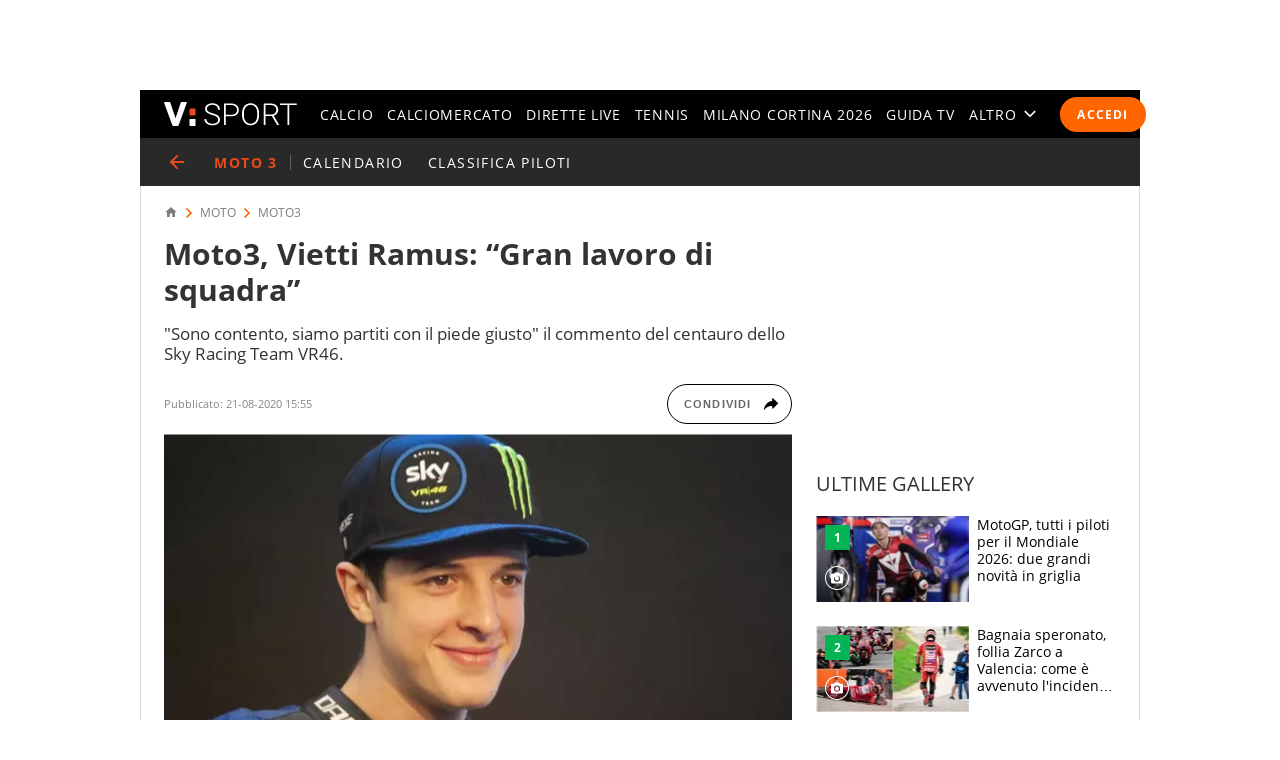

--- FILE ---
content_type: text/html; charset=UTF-8
request_url: https://sport.virgilio.it/moto3-vietti-ramus-gran-lavoro-di-squadra-650812
body_size: 66944
content:
<!DOCTYPE html> <html lang="it" class="sz-moto"> <head> <meta http-equiv="Content-Type" content="text/html; charset=utf-8"> <meta http-equiv="X-UA-Compatible" content="IE=edge,chrome=1"> <meta name="viewport" content="width=device-width, initial-scale=1, maximum-scale=3"> <meta http-equiv="Content-Security-Policy" content="block-all-mixed-content"> <link rel="preload" fetchpriority="high" href="https://wips.plug.it/cips/sport.virgilio.it/cms/2020/08/celestino-vietti-ramus_18v6ayxnzb6ex1m461mpc9v23w.jpg?w=340&a=r" as="image" imagesrcset="https://wips.plug.it/cips/sport.virgilio.it/cms/2020/08/celestino-vietti-ramus_18v6ayxnzb6ex1m461mpc9v23w.jpg?w=340&a=r, https://wips.plug.it/cips/sport.virgilio.it/cms/2020/08/celestino-vietti-ramus_18v6ayxnzb6ex1m461mpc9v23w.jpg?w=680&a=r 2x" media="(max-width: 37.438em)"> <link rel="preload" fetchpriority="high" href="https://wips.plug.it/cips/sport.virgilio.it/cms/2020/08/celestino-vietti-ramus_18v6ayxnzb6ex1m461mpc9v23w.jpg?w=748&a=r" as="image" imagesrcset="https://wips.plug.it/cips/sport.virgilio.it/cms/2020/08/celestino-vietti-ramus_18v6ayxnzb6ex1m461mpc9v23w.jpg?w=748&a=r, https://wips.plug.it/cips/sport.virgilio.it/cms/2020/08/celestino-vietti-ramus_18v6ayxnzb6ex1m461mpc9v23w.jpg?w=1496&a=r 2x" media="(min-width: 37.439em) and (max-width: 63.938em)"> <link rel="preload" fetchpriority="high" href="https://wips.plug.it/cips/sport.virgilio.it/cms/2020/08/celestino-vietti-ramus_18v6ayxnzb6ex1m461mpc9v23w.jpg?w=628&a=r" as="image" imagesrcset="https://wips.plug.it/cips/sport.virgilio.it/cms/2020/08/celestino-vietti-ramus_18v6ayxnzb6ex1m461mpc9v23w.jpg?w=628&a=r, https://wips.plug.it/cips/sport.virgilio.it/cms/2020/08/celestino-vietti-ramus_18v6ayxnzb6ex1m461mpc9v23w.jpg?w=1256&a=r 2x" media="(min-width: 63.939em) and (max-width: 85.313em)"> <link rel="preload" fetchpriority="high" href="https://wips.plug.it/cips/sport.virgilio.it/cms/2020/08/celestino-vietti-ramus_18v6ayxnzb6ex1m461mpc9v23w.jpg?w=820&a=r" as="image" imagesrcset="https://wips.plug.it/cips/sport.virgilio.it/cms/2020/08/celestino-vietti-ramus_18v6ayxnzb6ex1m461mpc9v23w.jpg?w=820&a=r, https://wips.plug.it/cips/sport.virgilio.it/cms/2020/08/celestino-vietti-ramus_18v6ayxnzb6ex1m461mpc9v23w.jpg?w=1640&a=r 2x" media="(min-width: 85.314em) and (max-width: 85.375em)"> <link rel="preload" href="/font/OpenSans-Light.woff2" as="font" type="font/woff2" crossorigin="anonymous"> <link rel="preload" href="/font/OpenSans-Semibold.woff2" as="font" type="font/woff2" crossorigin="anonymous"> <link rel="preload" href="/font/OpenSans-Regular.woff2" as="font" type="font/woff2" crossorigin="anonymous"> <link rel="preload" as="script" href="//cdn.iubenda.com/cs/iubenda_cs.js"> <style> :root{--color-1:#e74b18;--main-w:100%;--colsx-w:100%;--gutter-s1:0.8rem}@media only screen and (min-width:64em){:root{--main-w:100rem;--colsx-w:62.8rem;--gutter-s1:2.4rem}}@media only screen and (min-width:85.4375em){:root{--main-w:119.2rem;--colsx-w:82rem}}html{-ms-text-size-adjust:100%;-webkit-text-size-adjust:100%;font-size:62.5%;font-size:calc(1em * .625);line-height:1.2;-webkit-tap-highlight-color:rgba(0,0,0,0);font-family:Arial,Helvetica,sans-serif;box-sizing:border-box;scroll-behavior:smooth}*,:after,:before{margin:0;padding:0;box-sizing:inherit;outline:none}body{height:100%;overflow-y:scroll;overflow-x:hidden;background:#fff}.svg_main_inline{border:0!important;clip:rect(0 0 0 0)!important;height:.1rem!important;margin:-.1rem!important;overflow:hidden!important;padding:0!important;position:absolute!important;width:.1rem!important}ul{list-style:none}use{pointer-events:none}button{font-family:inherit;font-size:inherit;line-height:inherit;color:inherit;-webkit-appearance:none;-moz-appearance:none;appearance:none;border:0;cursor:pointer}@media only screen and (min-width:37.5em){#tlbCorp-VIRGILIO{color:#e74b18}}@font-face{font-display:swap;font-family:OpenSans;font-style:normal;font-weight:300;src:url(/font/OpenSans-Light.woff2) format("woff2"),url(/font/OpenSans-Light.woff) format("woff")}@font-face{font-display:swap;font-family:OpenSans;font-style:normal;font-weight:600;src:url(/font/OpenSans-Semibold.woff2) format("woff2"),url(/font/OpenSans-Semibold.woff) format("woff")}body{font-family:OpenSans,Open Sans,Arial,sans-serif}.nav-m__focuslinks__link,.nav-m__focuslinks__link:link,.nav-m__focuslinks__link:visited,.nav-m__link,.nav-m__link:link,.nav-m__link:visited{cursor:pointer;text-decoration:none;color:#fff}.nav-m__focuslinks__link--active,.nav-m__focuslinks__link--active:link,.nav-m__focuslinks__link--active:visited,.nav-m__link--active,.nav-m__link--active:link,.nav-m__link--active:visited{color:#f60}.fonte{position:absolute;left:-999em}.clamp-lines{display:-webkit-box;-webkit-line-clamp:var(--line-clamp,3);-webkit-box-orient:vertical;max-height:calc(1em * var(--txt-lh) * var(--line-clamp, 3));overflow:hidden}.hyphens{overflow-wrap:break-word;word-wrap:break-word;-webkit-hyphens:auto;hyphens:auto}.ellipsis{overflow:hidden;max-width:100%;white-space:nowrap;text-overflow:ellipsis}.iol-font_size--xs{font-size:.75em;font-size:max(1rem,.75em)}.iol-font_size--s{font-size:.875em}.iol-font_size--l{font-size:1.25em}.iol-font_size--xl{font-size:1.5em}.m-container{width:100vw;overflow:hidden}.m-container:has(.ted__header--nav){overflow:visible}@media only screen and (min-width:64em){.m-container{width:auto;overflow:visible}}.m-grd{min-width:32rem;width:var(--main-w);margin:0 auto;position:relative;background:#fff}.m-content{display:flex;flex-flow:row wrap;padding:0 .8rem;visibility:hidden}.m-content .colSx{flex:1 1 auto;max-width:var(--colsx-w)}.m-content .colDx,.m-content .colFull{flex:0 1 100%;max-width:100%}@media only screen and (min-width:64em){.m-content{flex-flow:row nowrap;padding:1.2rem 2.4rem 0;box-shadow:inset -.1rem 0 0 0 #d9d9d9,inset .1rem 0 0 0 #d9d9d9}.m-content .colSx{flex:0 0 var(--colsx-w)}.m-content .colDx{flex:0 0 30rem;margin-left:2.4rem}}.adv-cont{margin-bottom:2rem}.adv{text-align:center}.colDx .adv{margin-bottom:2.4rem;min-height:250px}.advContFixed .adv{transform:translate3d(0,0,0)}.adv--live{min-height:250px;margin:0 auto}#wrapper-fgiol .admpudyn-fg{max-width:34rem;margin:0 auto 2rem;text-align:center;background:transparent;padding:3.5rem 0;min-height:250px}@media only screen and (min-width:37.5em){#cont-wallpaper{min-height:9rem}}#admpubottom2{margin-bottom:2.4rem}@media only screen and (min-width:64em){#admpubottom2{display:none}}#adwallpaper{text-align:center}.advContFixed{position:relative;min-height:250px;z-index:5}.advContFixed .fixIt{position:fixed;z-index:1;top:0}.u-m-header{z-index:7;display:flex;align-items:center;height:4.8rem;background:#000}.m-header{margin:auto auto auto 0}.m-header__lgo__link{display:flex;align-items:center;height:4.8rem}.m-header__lgo{width:9.4rem;height:1.7rem}.m-header__cta-live{opacity:0;margin-left:auto}@media only screen and (min-width:64em){.m-header{margin-right:1.6rem;margin-left:2.4rem}.m-header__lgo{width:13.3rem;height:2.4rem}}.nav-m,.nav-s{position:absolute;left:0;transform:translate3d(-100vw,0,0);max-width:30rem}@media only screen and (min-width:64em){.nav-m{position:static;transform:none;max-width:none}}.nav-m{z-index:1;top:0;display:flex;flex-direction:column;width:100%;height:calc(100vh - var(--ad320-height));color:#fff;background:#000}@media only screen and (min-width:64em){.nav-m{opacity:1;flex-direction:row;height:auto}}.nav-m__btncont{font-size:4.8rem;flex:0 0 1em;width:1em;height:1em;color:#fff;background:transparent}.nav-m__btncont>svg{fill:currentColor;width:inherit;height:inherit}@media only screen and (min-width:64em){.nav-m__btncont{display:none}}.nav-m__header{display:flex;align-items:center}@media only screen and (min-width:64em){.nav-m__header{display:none}}.nav-m__list{display:flex;flex-direction:column;overflow:hidden;overflow-y:auto}.nav-m__header+.nav-m__list{padding-bottom:calc(4.8rem + var(--ad320-height))}@media only screen and (min-width:64em){.nav-m__list{opacity:0;flex-direction:row;justify-content:space-between;overflow:hidden;width:100%;white-space:nowrap}.nav-m__header+.nav-m__list{padding-bottom:0}.nav-m__item{position:relative}.nav-m__item--altro{position:static}}.nav-m__link--active{font-weight:700}@media only screen and (min-width:64em){.nav-m__link--active{letter-spacing:.02em}.nav-m__link--active:after{content:"";height:5px;background-color:#e74b18;position:absolute;right:0;left:0;bottom:0}.nav-s--altro .nav-m__link--active:after{content:none}}.nav-s{z-index:1;top:4.8rem;bottom:0;width:100%;background:#292929}@media only screen and (min-width:64em){.nav-s__trigger--altro__icon{opacity:0;font-size:1.4rem;flex:0 0 1em;display:block;width:1em;height:1em;margin:auto 0 auto .5em}}.nav-liv{display:flex;height:4.8rem;overflow:hidden;overflow-x:auto;color:#fff;background:#292929;font:400 1.4rem/1.1 OpenSans,Open Sans,Arial,sans-serif;letter-spacing:.1em;text-transform:uppercase}@media only screen and (min-width:37.5em){.nav-liv{overflow:hidden}}.nav-liv__bt{flex:0 0 auto;display:flex;align-items:center;height:4.8rem;color:#e74b18;background:inherit;letter-spacing:inherit}a.nav-liv__bt{text-decoration:none}.nav-liv__bt-back{flex:1 0 auto;min-width:4.8rem}.nav-liv__bt-back .nav-liv__bt__icon{font-size:2.2rem}@media only screen and (min-width:64em){.nav-liv__bt-back .nav-liv__bt__icon{margin-right:.6em;margin-left:.6em}}.nav-liv__bt-next,.nav-liv__bt-prev{z-index:1;position:absolute;top:-999em;justify-content:center;width:4.8rem;background:rgba(41,41,41,.9)}.nav-liv__bt-next{left:0}@media only screen and (min-width:37.5em){.nav-liv--step2 .nav-liv__bt-next{top:0}}.nav-liv__bt-prev{right:0}@media only screen and (min-width:37.5em){.nav-liv--step1 .nav-liv__bt-prev{top:0}}.nav-liv__bt__text{align-self:center;padding-right:.86em;border-right:.1rem solid #626262;text-transform:uppercase;white-space:nowrap;font-weight:900}.nav-liv__bt__icon{pointer-events:none;font-size:1.8rem;width:1em;height:1em;margin:auto;min-width:4.8rem;fill:currentColor}.nav-liv__list{flex:1 1 100%;display:flex;height:100%}@media only screen and (min-width:64em){.nav-liv__list{padding-right:calc(2.4rem - .86em);padding-left:calc(2.4rem - .86em)}.nav-liv__bt+.nav-liv__list{padding-left:0}}.nav-liv__item{flex:0 0 auto;display:flex;justify-content:center;align-items:center;padding:0 .86em;white-space:nowrap}.nav-liv__link{color:inherit;text-decoration:none}.nav-liv__link--active{color:#e74b18}.spinner{width:4rem;height:4rem;position:fixed;z-index:10;left:calc(50vw - 2rem);top:calc(50vh - 2rem);animation:spinner-animation 1.2s cubic-bezier(.55,0,.1,1) infinite;display:block;border-radius:.4rem;font-size:0}.link-button-container{text-align:center;margin-bottom:40px}@media only screen and (min-width:37.5em){.link-button-container{display:flex;text-align:left}}.link-button-container .link-button{display:inline-flex;justify-content:center;align-items:center;padding:10px 19px;text-decoration:none;color:#000;background:#eaeaea;height:50px;margin:16px auto;width:75%}.link-button-container .link-button svg{transform:scale(.65)}.link-button-container .link-button>span{text-transform:uppercase;font-size:14px;font-weight:700;color:#000;margin-left:8px}@media only screen and (min-width:37.5em){.link-button-container .link-button{margin:0 0 16px;width:auto}.link-button-container .link-button:not(:last-child){margin-right:16px}}.src-trigger{position:absolute;top:0;right:4rem;display:flex;align-items:center;justify-content:center;flex:0 0 auto;height:inherit}.src-trigger__icon{fill:#fff;width:3.2rem;height:3.2rem;cursor:pointer}@media only screen and (min-width:64em){.src-trigger{position:static;flex:0 0 5rem}}.cmp-search{position:fixed;z-index:-1001;top:0;right:0;bottom:0;left:0;display:flex;flex-flow:row wrap}.cmp-search__inner{background:#fff;flex:1 1 100%}.cmp-search__inner--top{height:30vh;display:flex;align-items:center;justify-content:center;transform:translate3d(0,-33vh,0);background-color:#ededed}.cmp-search__inner--bottom{height:70vh;transform:translate3d(0,73vh,0);background-color:#f7f7f7;padding:2.4rem;overflow:hidden;overflow-y:scroll;-webkit-overflow-scrolling:touch}.cmp-search__close{position:absolute;right:2rem;top:2rem;opacity:0;transform:scale3d(0,0,0)}.cmp-search__icon{width:4rem;height:4rem;cursor:pointer}.srcOpen .cmp-search{z-index:1001}@media only screen and (min-width:37.5em){.cmp-search__inner--top{height:40vh;transform:translate3d(0,-43vh,0)}.cmp-search__inner--bottom{height:60vh;transform:translate3d(0,63vh,0)}}.a2hs-btn,.no-conn{display:none}#iol_player_container,.Mediaset-outer-container,.iol_player_container{background-image:url("[data-uri]");background-size:cover}.u-nav-m{overflow:visible}@keyframes spinner-animation{0%{transform:perspective(12rem) rotateX(0deg) rotateY(0deg);background-color:#e74b18}50%{transform:perspective(12rem) rotateX(-180.1deg) rotateY(0deg);background-color:#000}to{transform:perspective(12rem) rotateX(-180deg) rotateY(-179.9deg);background-color:#e74b18}}.e21-nav__link,.e21-nav__link:link,.e21-nav__link:visited{color:#03bedd}.e21-nav__list--sub .e21-nav__link.nav-m__link--active,.e21-nav__list--sub .e21-nav__link.nav-m__link--active:link,.e21-nav__list--sub .e21-nav__link.nav-m__link--active:visited,.e21-nav__list--sub .nav-m__link,.e21-nav__list--sub .nav-m__link:link,.e21-nav__list--sub .nav-m__link:visited{color:#fff}.e21-nav__label{background:#027483}@media only screen and (max-width:63.937em){.e21-nav__item{display:none}}.e21-nav__list--sub .nav-m__link--active,.e21-nav__list--sub .nav-m__link--active:link,.e21-nav__list--sub .nav-m__link--active:visited{color:#aae800}@media only screen and (min-width:64em){.e21-nav__list--sub{background:#009bb4 url(/img/e21/bg-nav.png) no-repeat 0 50%/auto 100%}.e21-nav__list--sub .nav-m__link,.e21-nav__list--sub .nav-m__link:link,.e21-nav__list--sub .nav-m__link:visited{text-shadow:0 1px 0 rgba(0,0,0,.35)}}@media only screen and (max-width:63.937em){.sz-e21 .nav-t__title{background:#009bb4 url(/img/e21/bg-nav.png) no-repeat 0 50%/auto 100%;text-shadow:0 1px 0 rgba(0,0,0,.35)}}.sz-e21 .nav-t__link--active,.sz-e21 .nav-t__link--active:active,.sz-e21 .nav-t__link--active:visited{color:#03bedd!important}.sz-e21 .brdCrmb__icon{fill:#009bb4}.tokyo2020-nav__link,.tokyo2020-nav__link:link,.tokyo2020-nav__link:visited{color:#e52353}.tokyo2020-nav__list--sub .nav-m__link,.tokyo2020-nav__list--sub .nav-m__link:link,.tokyo2020-nav__list--sub .nav-m__link:visited,.tokyo2020-nav__list--sub .tokyo2020-nav__link.nav-m__link--active,.tokyo2020-nav__list--sub .tokyo2020-nav__link.nav-m__link--active:link,.tokyo2020-nav__list--sub .tokyo2020-nav__link.nav-m__link--active:visited{color:#fff}@media only screen and (max-width:63.937em){.tokyo2020-nav__item{display:none}}.tokyo2020-nav__label{position:absolute;bottom:10px;font-size:8px;color:#fff;font-weight:600;left:18px;height:50px;padding-top:40px;box-sizing:border-box}.tokyo2020-nav__list--sub:before{width:400px;content:"";position:absolute;left:-8px;top:-105px;background-image:url([data-uri]);height:175px}.tokyo2020-nav__list--sub:first-child svg{margin-top:-10px}.tokyo2020-nav__list--sub .nav-m__link--active,.tokyo2020-nav__list--sub .nav-m__link--active:link,.tokyo2020-nav__list--sub .nav-m__link--active:visited{color:#fff}@media only screen and (min-width:64em){.tokyo2020-nav__list--sub .nav-m__link,.tokyo2020-nav__list--sub .nav-m__link:link,.tokyo2020-nav__list--sub .nav-m__link:visited{text-shadow:0 1px 0 rgba(0,0,0,.35)}}@media only screen and (max-width:63.937em){.sz-tokyo2020 .nav-t__title{text-shadow:0 1px 0 rgba(0,0,0,.35);background-color:#e52353}}.sz-tokyo2020 .nav-t__link--active,.sz-tokyo2020 .nav-t__link--active:active,.sz-tokyo2020 .nav-t__link--active:visited{color:#e52353!important}.sz-tokyo2020 .nav-m__list .nav-m__item a:hover{color:#e52353}.sz-tokyo2020 .brdCrmb{display:block;margin-top:16px}.sz-tokyo2020 .brdCrmb>*{text-decoration:none}@media only screen and (min-width:37.5em){.sz-tokyo2020 .brdCrmb{margin-top:0;display:flex}}.sz-tokyo2020 .brdCrmb__icon{fill:#a22e37}.sz-tokyo2020 .pager .pager__lnk{padding:0 1rem}.sz-tokyo2020 .pager__itm--active .pager__lnk{background:#a22e37}.sz-tokyo2020 .linkbox{background-color:#eaeaea}.sz-tokyo2020 .linkbox-title{color:#a22e37}.sz-tokyo2020 .title-page{text-align:left}.sz-olimpiadi .nav-liv__link,.sz-olimpiadi .nav-liv__link:link,.sz-olimpiadi .nav-liv__link:visited{color:var(--c-olimpiadi_8)}.sz-olimpiadi .nav-liv{background-color:var(--c-olimpiadi_8)}.sz-olimpiadi .nav-liv:before{width:400px;content:"";position:absolute;left:-8px;top:-105px;background-image:url([data-uri]);height:175px;pointer-events:none}.sz-olimpiadi .nav-liv:first-child svg{margin-top:-10px}@media only screen and (max-width:63.937em){.sz-olimpiadi .nav-liv.nav-liv-1{display:none}}.sz-olimpiadi .nav-liv__bt__icon{fill:var(--c-olimpiadi_6)}.sz-olimpiadi .nav-liv .nav-liv__link{color:var(--c-olimpiadi_7)}.sz-olimpiadi .nav-liv .nav-liv__link--active{color:var(--c-olimpiadi_5)}.sz-olimpiadi .nav-liv .nav-liv__link.nav-m__link--active,.sz-olimpiadi .nav-liv .nav-liv__link.nav-m__link--active:link,.sz-olimpiadi .nav-liv .nav-liv__link.nav-m__link--active:visited{color:#fff}@media only screen and (min-width:64em){.sz-olimpiadi .nav-liv .nav-m__link,.sz-olimpiadi .nav-liv .nav-m__link:link,.sz-olimpiadi .nav-liv .nav-m__link:visited{text-shadow:0 1px 0 rgba(0,0,0,.35)}}.sz-olimpiadi .nav-liv__bt{background:rgba(41,41,41,.6)}.sz-olimpiadi .nav-liv__bt__text{color:var(--c-olimpiadi_0)}.sz-wc22 .nav-liv{background-color:#6f0420}.user_profile,.user_profile_not_logged{order:1;margin:0 .8rem 0 auto}.m-header__cta-live+.user_profile,.m-header__cta-live+.user_profile_not_logged{margin-left:.8rem}@media only screen and (min-width:64em){.user_profile,.user_profile_not_logged{position:relative;flex:0 0 auto;align-self:center;z-index:1;margin-right:1.6rem;margin-left:1.6rem}.m-header__cta-live+.user_profile,.m-header__cta-live+.user_profile_not_logged{margin-left:1.6rem}}.user_profile{display:flex;flex-direction:column;align-items:flex-end;width:3.6rem;height:3.6rem;overflow:visible;position:relative;z-index:1}@media only screen and (min-width:64em){.user_profile{width:5.6rem}}.user_profile_icon_container .user_btn{cursor:pointer;display:flex;justify-content:space-between;align-items:center;width:3.6rem;height:3.6rem;color:#fff;background:transparent url("data:image/svg+xml;charset=utf8,%3Csvg xmlns='http://www.w3.org/2000/svg' viewBox='0 0 10 10' height='10' width='10'%3E%3Ccircle cx='5' cy='5' r='5' fill='%23292929'/%3E%3C/svg%3E") no-repeat 0 50%/3.6rem 3.6rem}.user_profile_icon_container .user_btn svg{fill:currentColor;width:1.6rem;height:1.7rem;margin:auto 1rem}@media only screen and (min-width:64em){.user_profile_icon_container .user_btn{width:5.6rem}.user_profile_icon_container .user_btn:after{content:"";width:0;height:0;border-color:#fff transparent transparent;border-style:solid;border-width:.5rem .5rem 0}.fixHeader .user_profile_icon_container .user_btn:after{border-top-color:#fff}}.user_profile_menu_list{position:relative;list-style:none;min-width:20rem;padding:.7em 1.4em;font-size:1.6rem;text-align:right;background:#000}.user_profile_menu_list_container{display:none}.show_menu .user_profile_menu_list_container{display:block;margin:0 -.8rem 0 0}.user_profile_menu_list_item{padding:.7em 0;white-space:nowrap}.user_profile_menu_list_item a{color:#fff;text-decoration:none;font-weight:700}.user_profile_menu_list_item a:hover{text-decoration:underline}.user_profile_login_button{cursor:pointer;display:flex;padding:.75em 1.42em;border-radius:2.5em;letter-spacing:.1em;font:700 1.2rem OpenSans,Open Sans,Arial,sans-serif;text-transform:uppercase;text-decoration:none;color:#fff;background:#f60}.user_profile_login_button:hover{opacity:.8}.scopridipiu_content{max-width:480px;margin:auto}@media only screen and (min-width:64em){.scopridipiu_content{position:relative;margin:72px auto;max-width:100%}}.scopridipiu_list{counter-reset:count;list-style:none;z-index:1;margin:32px 0;position:relative}.scopridipiu_list li{position:relative;counter-increment:listCounter;font-size:17px;font-weight:700;line-height:30px;padding-left:40px;margin-bottom:20px;text-align:left}.scopridipiu_list li:before{content:counter(listCounter);color:#fff;position:absolute;top:0;left:0;width:32px;height:32px;background:#000;border-radius:50%;text-align:center;font-size:20px;line-height:26px;font-weight:400}.scopridipiu_image{display:none}@media only screen and (min-width:64em){.scopridipiu_image{display:block;position:absolute;right:0;top:-26px}}.static_page_logo{text-align:center;margin:16px auto}.static_page_logo .m-header__lgo__link{display:inline-flex}.static_page_logo .m-header__lgo__link [fill="#fff"]{fill:#000}.static_page_content{margin:24px}@media only screen and (min-width:64em){.static_page_content{width:100rem;margin:48px auto}}.static_page_content .vv_tit-t2{text-align:center;font-weight:700;font-size:25px;line-height:1.5;max-width:720px;margin:0 auto}@media only screen and (min-width:37.5em){.static_page_content .vv_tit-t2{font-size:38px}}.static_page_button_container{margin:30px 0;text-align:center}.static_page_button_container:hover{color:#fff}.static_page_button{cursor:pointer;font-size:16px;height:3.25em;display:inline-flex;text-transform:uppercase;text-decoration:none;font-weight:400;justify-content:center;align-items:center;line-height:1;min-width:13.125em;padding:0 2em;box-sizing:border-box;border:1px solid #000;margin:.5rem}.static_page_button.full{background-color:#000;color:#fff}.static_page_button.empty{background-color:#e2e2e2;color:#000}.static_page_link{cursor:pointer;font:inherit;font-weight:600;color:#f60;background:inherit}.static_page_titoletto{font-size:22px;line-height:28px;color:#f60;text-align:center;font-weight:300;margin:8px auto;font-family:OpenSans,Open Sans,Arial,sans-serif}@media only screen and (min-width:37.5em){.static_page_titoletto{font-size:32px;line-height:44px}}.static_page_text{text-align:center;font-size:16px;line-height:22px;max-width:830px;margin:8px auto}.spacer-bottom{margin-bottom:1rem}@media only screen and (min-width:37.5em){.spacer-bottom{margin-bottom:3rem}}.spacer-top{margin-top:1rem}@media only screen and (min-width:37.5em){.spacer-top{margin-top:3rem}} </style> <link rel="preconnect" href="//sb.scorecardresearch.com" crossorigin="use-credentials"> <link rel="preconnect" href="//tpc.googlesyndication.com" crossorigin="use-credentials"> <link rel="preconnect" href="//wips.plug.it" crossorigin="use-credentials"> <link rel="preconnect" href="//secure-it.imrworldwide.com" crossorigin="use-credentials"> <link rel="preconnect" href="//evnt.iol.it" crossorigin="use-credentials"> <link rel="preconnect" href="//i4.plug.it" crossorigin="use-credentials"> <link rel="preconnect" href="//i5.plug.it" crossorigin="use-credentials"> <link rel="preconnect" href="//italiaonline01.wt-eu02.net" crossorigin="use-credentials"> <link rel="preconnect" href="//cdn-gl.imrworldwide.com" crossorigin="use-credentials"> <link rel="preconnect" href="//www.googletagmanager.com" crossorigin="use-credentials"> <link rel="preconnect" href="//www.iolam.it" crossorigin="use-credentials"> <link rel="preconnect" href="//adservice.google.com" crossorigin="use-credentials"> <link rel="preconnect" href="//securepubads.g.doubleclick.net" crossorigin="use-credentials"> <link rel="preconnect" href="//adservice.google.it" crossorigin="use-credentials"> <link rel="preconnect" href="//tpc.googlesyndication.com" crossorigin="use-credentials"> <link rel="preconnect" href="//securepubads.g.doubleclick.net" crossorigin="use-credentials"> <link rel="preload" as="script" href="//securepubads.g.doubleclick.net/tag/js/gpt.js"> <link rel="preload" as="script" href="//c.amazon-adsystem.com/aax2/apstag.js"> <link rel="preload" as="script" href="//www.iolam.it/js/prebid.js"> <link rel="preconnect" href="https://jsc.mgid.com"> <link rel="dns-prefetch" href="https://jsc.mgid.com"> <link rel="preload" as="script" href="https://i5.plug.it/cmp/qciol.min.js"> <meta name="google-site-verification" content="bXSbJO3gOZhPr8F9FxcCdFTQwao_r4fFU7AOGzUpbps" /> <meta name="google-site-verification" content="uW1j2dn2lQJoU58K3rHuniI1b988Vh_X-QyHwP0k4Ps" /> <meta name="google-site-verification" content="Y6uX_nOKW1yj1FXEuKHRJZHQHsuyMfPJ6X4DFZcTBcc" /> <meta name="google-site-verification" content="BtWcr_AYdm-Lu_NP-TQQdJRwAl8ARpKogUqBUpek79o" /> <meta name="msvalidate.01" content="DBC39683B43943FADF1A96462904C22D" /> <meta name="referrer" content="no-referrer-when-downgrade"> <link rel="apple-touch-icon" sizes="57x57" href="/apple-touch-icon-57x57.png"> <link rel="apple-touch-icon" sizes="60x60" href="/apple-touch-icon-60x60.png"> <link rel="apple-touch-icon" sizes="72x72" href="/apple-touch-icon-72x72.png"> <link rel="apple-touch-icon" sizes="76x76" href="/apple-touch-icon-76x76.png"> <link rel="apple-touch-icon" sizes="114x114" href="/apple-touch-icon-114x114.png"> <link rel="apple-touch-icon" sizes="120x120" href="/apple-touch-icon-120x120.png"> <link rel="apple-touch-icon" sizes="144x144" href="/apple-touch-icon-144x144.png"> <link rel="apple-touch-icon" sizes="152x152" href="/apple-touch-icon-152x152.png"> <link rel="apple-touch-icon" sizes="180x180" href="/apple-touch-icon-180x180.png"> <link rel="icon" type="image/png" href="/favicon-32x32.png" sizes="32x32"> <link rel="icon" type="image/png" href="/favicon-194x194.png" sizes="194x194"> <link rel="icon" type="image/png" href="/favicon-96x96.png" sizes="96x96"> <link rel="icon" type="image/png" href="/android-chrome-192x192.png" sizes="192x192"> <link rel="icon" type="image/png" href="/favicon-16x16.png" sizes="16x16"> <link rel="manifest" href="/manifest.json"> <link rel="mask-icon" href="/safari-pinned-tab.svg" color="#ffffff"> <meta name="msapplication-TileColor" content="#ffffff"> <meta name="msapplication-TileImage" content="/mstile-144x144.png"> <meta name="theme-color" content="#ffffff"> <title>Moto3, Vietti Ramus: “Gran lavoro di squadra”</title> <meta name="description" content="Sono contento, siamo partiti con il piede giusto il commento del centauro dello Sky Racing Team VR46." > <meta property="article:published_time" content="2020-08-21T15:55:00+02:00" /> <meta property="article:modified_time" content="2020-08-21T15:55:00+02:00" /> <meta name="robots" content="max-image-preview:large"> <meta name="dc:publisher" content="Italiaonline spa" > <link rel="canonical" href="https://sport.virgilio.it/moto3-vietti-ramus-gran-lavoro-di-squadra-650812" /> <meta property="og:url" content="https://sport.virgilio.it/moto3-vietti-ramus-gran-lavoro-di-squadra-650812" > <link rel="amphtml" href="https://sport.virgilio.it/moto3-vietti-ramus-gran-lavoro-di-squadra-650812/amp/" /> <meta property="og:title" content="Moto3, Vietti Ramus: &ldquo;Gran lavoro di squadra&rdquo;" > <meta property="dc:keywords" name="keywords" content="moto, motorsport"> <meta property="og:description" content="Sono contento, siamo partiti con il piede giusto il commento del centauro dello Sky Racing Team VR46." > <meta property="og:image" content="https://wips.plug.it/cips/sport.virgilio.it/cms/2020/08/celestino-vietti-ramus_18v6ayxnzb6ex1m461mpc9v23w.jpg?w=640&a=c&h=360" > <meta property="og:image:width" content="640"> <meta property="og:image:height" content="360"> <meta property="og:site_name" content="Virgilio Sport" > <meta name="vsport:speakable_title" content="Moto3, Vietti Ramus: &ldquo;Gran lavoro di squadra&rdquo;"> <meta name="vsport:speakable_content" content="Sensazioni davvero positive dalle prime libere per lo Sky Racing Team VR46 al Gran premio di Stiria. Nelle Moto3 Celestino Vietti Ramus guida la classifica provvisoria mentre Andrea Migno &egrave; a soli 33 millesimi dall&#039;accesso diretto alla Q2. , siamo partiti con il piede giusto &ndash; ha detto Celestino."> <style> .footerCorp{min-width:320px;padding:10px;box-sizing:border-box;font-size:11px;line-height:1;font-family:Arial, Helvetica, sans-serif;letter-spacing:0;color:#a3a3a3;background:#191919}.footerCorp-cnt{width:100%;max-width:1000px;margin:0 auto;display:flex;flex-flow:column nowrap;align-items:center;justify-content:space-evenly}.footerCorp__lgo{width:120px;height:22px}.footerCorp__brandLnk{padding:0 0 10px;text-align:center;display:flex;flex-flow:row wrap;justify-content:center}.footerCorp__lnk{font-size:10px;text-decoration:none;font-weight:700;color:#a3a3a3;margin:8px 4px 0;cursor:pointer}.footerCorp__lnk--cstLnk{margin:0 8px}.footerCorp__lnk:hover{transition:color 200ms cubic-bezier(0.55, 0, 0.1, 1);color:#fff}.footerCorp__cstLnk{display:flex;flex-flow:column nowrap;align-items:center}.footerCorp__cstLnk-txt{margin:10px 0 0;text-align:center;line-height:1.5;font-size:inherit;color:inherit}.footerCorp__cstLnk-cnt{text-align:center;line-height:1.5}.footerCorp__cstLnk-sps{display:block}@media only screen and (min-width: 600px){.footerCorp__cstLnk-sps{display:inline;margin:0 5px}.footerCorp__cstLnk-sps::before{content:"\002D"}}@media only screen and (min-width: 1024px){.footerCorp-cnt{flex-flow:row wrap}.footerCorp__brandLnk{height:17px;padding:0;align-items:flex-end}.footerCorp__lnk{font-size:11px;color:#a3a3a3;margin:0 4px}.footerCorp__lnk--cstLnk{margin:0 3px}.footerCorp__cstLnk{flex:1 0 100%;flex-flow:row wrap;justify-content:center;row-gap:7px}.footerCorp__brandLnk+.footerCorp__cstLnk{margin-top:10px}.footerCorp__cstLnk-cnt{margin:0 10px}.footerCorp__cstLnk-txt{margin:0 10px;text-align:left;line-height:inherit}} </style> <!-- iubenda --> <script type="text/javascript">
var _iub=_iub||[],_iolconsent=_iolconsent||{},$popup2step=!0,$paywall=!0;_iolconsent.callbacks=[],_iolconsent.data=!1,_iub.csConfiguration={perPurposeConsent:!0,purposes:"1, 3, 4, 5",consentOnDocument:!1,consentOnScroll:!1,consentOnContinuedBrowsing:!1,emitGtmEvents:!0,enableTcf:!0,tcfVersion:2.2,tcfPurposes:{1:"consent_only",2:"consent_only",3:"consent_only",4:"consent_only",5:"consent_only",6:"consent_only",7:"consent_only",8:"consent_only",9:"consent_only",10:"consent_only",11:"consent_only"},invalidateConsentWithoutLog:!1,tcfHideLiWithoutPurposes:!0,actionButtonsCloseLayer:!0,googleAdditionalConsentMode:!1,isTCFConsentGlobal:!1,newConsentAtVendorListUpdate:365,whitelabel:!0,lang:"it",siteId:2020019,cookiePolicyInOtherWindow:!0,cookiePolicyId:89638261,cookiePolicyUrl:"https://privacy.italiaonline.it/common/cookie/privacy_detail.php",banner:{listPurposes:!0,explicitWithdrawal:!0,rejectButtonDisplay:!0,acceptButtonDisplay:!0,customizeButtonDisplay:!0,closeButtonDisplay:!1,position:"bottom",backgroundOverlay:!0,html:'\n<div class="iubenda-cs-container" style="visibility:hidden!important" data-vers="V2.6">\n    <div class="iubenda-cs-content">\n        <div class="ubl-cst">\n            <div class="ubl__cnt ubl-cst__cnt">\n\n                <strong class="ubl__cnt-title ubl-cst__cnt-title">Rispettiamo la tua privacy</strong>\n                %{banner_content}\n                <ul class="ubl-cst__cnt-ul">\n                    <li>cliccando sul tasto "Accetta e Chiudi" acconsenti all&rsquo;utilizzo dei cookie;</li>\n                    <li>cliccando su "Personalizza" puoi gestire liberamente le tue preferenze, selezionando le finalit&agrave; e le terze parti a cui prestare il consenso;</li>\n                    <li>cliccando invece sul tasto "Continua senza accettare" troverai maggiori informazioni su come migliorare la tua esperienza di navigazione per decidere se:\n                        <ul>\n                            <li>accettare i cookie di profilazione;</li>\n                            <li>installare solo i cookie strettamente necessari, rifiutando di conseguenza tutte le altre tipologie.</li>\n                        </ul>\n                    </li>\n                </ul>\n                <p class="iub-p ubl-cst__cnt-p ubl-ncs__note">Puoi liberamente prestare, rifiutare o revocare il tuo consenso in qualsiasi momento cliccando su "<span class="ubl-ncs__btn--pref iubenda-cs-customize-btn ubl-ncs__cnt--underline">Preferenze sui cookie</span>" presente nel footer del Sito.</p>\n            </div>\n            <div class="ubl__cnt__btns ubl-cst__btns">\n                <button id="iol_cmp_cont_senz_acce" class="ubl__cnt__btn ubl-cst__btn ubl-cst__btn--reject">Continua senza accettare</button>\n                <button class="ubl__cnt__btn ubl-cst__btn ubl-cst__btn--pref iubenda-cs-customize-btn">Personalizza</button>\n                <button class="ubl__cnt__btn ubl-cst__btn ubl-cst__btn--accept iubenda-cs-accept-btn">Accetta e Chiudi</button>\n            </div>\n        </div>\n    </div>\n    <div id="iol_cmp_popup_2" class="ubl-ncs ubl-ncs--hidden">\n        <div class="ubl__cnt ubl-ncs__cnt">\n            <button id="iol_cmp_back" class="ubl-ncs__btn ubl-ncs__btn--back">indietro</button>\n            <strong class="ubl__cnt-title ubl-ncs__cnt-title">Per una scelta consapevole <span class="ubl__cnt-title--sub ubl-ncs__cnt-title--sub">maggiori informazioni</span></strong>\n            <div class="ubl-ncs__cnt-content">\n                \n                <p class="iub-p">Se accetti i cookie di profilazione visualizzerai messaggi pubblicitari personalizzati e in linea con i tuoi interessi, oltre a sostenere il nostro impegno nel fornirti sempre contenuti e servizi di qualit&agrave;.</p>\n                <p class="iub-p">Senza invece installi solo i cookie strettamente necessari, durante la navigazione visualizzerai invece pubblicit&agrave; generalista casuale anzich&eacute; personalizzata, che potrebbe infastidirti perch&eacute; non sar&agrave; possibile controllarne n&eacute; la frequenza, n&eacute; il contenuto.</p>\n                <p class="iub-p">Inoltre, poich&eacute; la pubblicit&agrave; personalizzata ci consente di fornirti ogni giorno servizi efficienti e di qualit&agrave;, senza il tuo consenso ai cookie di profilazione, in caso di utilizzo del servizio Virgilio Mail ti sar&agrave; richiesto di acquistare uno dei nostri abbonamenti a pagamento a partire da 3,99&euro;/anno.</p>\n                \n                <p class="iub-p ubl-cst__cnt-p ubl-ncs__note">Puoi liberamente prestare, rifiutare o revocare il tuo consenso in qualsiasi momento cliccando su "<span class="ubl-ncs__btn--pref iubenda-cs-customize-btn ubl-ncs__cnt--underline">Preferenze sui cookie</span>" presente nel footer del Sito.</p>\n            </div>\n            <div class="ubl__cnt__btns ubl-ncs__cnt-group">\n                <button class="ubl__cnt__btn ubl-ncs__btn ubl-ncs__btn--accept iubenda-cs-accept-btn">Accetta tutti i cookie</button>\n                <span class="ubl-ncs__cnt-group-sep">oppure</span>\n                <button class="ubl__cnt__btn ubl-ncs__btn ubl-cst__btn ubl-ncs__btn--reject iubenda-cs-reject-btn">Installa solo i cookie<br>strettamente necessari</button>\n            </div>\n        </div>\n    </div>\n</div>\n'},i18n:{it:{banner:{dynamic:{paragraph_1:'Noi[if banner.useThirdParties] e %{total_number_of_ads_vendors} [link vendors]terze parti[/link] selezionate[/if] [if not gdprApplies and not lgpdApplies and ccpaApplies]raccogliamo informazioni personali.[/if][if gdprApplies or lgpdApplies]utilizziamo cookie o tecnologie simili per finalit&agrave; tecniche e, con il tuo consenso, anche per[if not banner.listPurposes] altre finalit&agrave;[/if][if banner.listPurposes] il miglioramento dell&#x2019;%{purposes}[/if][if hasCookiePolicy] come specificato nella [link cookie_policy]cookie policy[/link][/if]. Il rifiuto del consenso pu&ograve; rendere non disponibili le relative funzioni.[if enableTcf and gdprApplies]\nPer quanto riguarda la pubblicit&agrave;, noi e [link vendors]terze parti[/link] selezionate, potremmo utilizzare <em>dati di geolocalizzazione precisi e l&#x2019;identificazione attraverso la scansione del dispositivo</em>, al fine di <em>archiviare e/o accedere a informazioni su un dispositivo</em> e trattare dati personali come i tuoi dati di utilizzo, per le seguenti [link adv_pref]finalit&agrave; pubblicitarie[/link]: <em>pubblicit&agrave; e contenuti personalizzati, misurazione delle prestazioni dei contenuti e degli annunci, ricerche sul pubblico, sviluppo di servizi</em>.[/if][if gdprApplies or lgpdApplies][/if][/if][if ccpaApplies]\nIn caso di vendita di informazioni personali, puoi fare opt-out utilizzando il link "%{do_not_sell}".[if hasPrivacyPolicy]\nPer saperne di pi&ugrave; sulle categorie di informazioni personali raccolte e sulle finalit&agrave; per le quali tali informazioni saranno utilizzate, si prega di fare riferimento alla nostra %{privacy_policy}.[/if][/if]',paragraph_2:"Puoi prestare, rifiutare o personalizzare il tuo consenso che sar&agrave;\tvalido solo su questo dominio:",or:"o",and:"e"}}}},callback:{onBannerShown:function(){var e=document.createElement("link");e.setAttribute("rel","stylesheet"),e.setAttribute("type","text/css"),e.setAttribute("href","https://i5.plug.it/cmp/V2.6/css/iub_conf_virgilio.css"),e.addEventListener("load",function(){document.querySelector(".iubenda-cs-container").removeAttribute("style")}),document.getElementsByTagName("head")[0].appendChild(e);var n=document.getElementById("iol_cmp_popup_2");null!=n&&(document.getElementsByClassName("ubl-ncs__btn--back")[0].addEventListener("click",function(){n.classList.add("ubl-ncs--hidden")}),document.getElementsByClassName("ubl-cst__btn--reject")[0].addEventListener("click",function(){n.classList.remove("ubl-ncs--hidden")}));var i=document.getElementById("tvendorsCount");null!=i&&null!=_iub.vendorsCountGVL3&&(i.textContent=_iub.vendorsCountGVL3);try{res=screen.width}catch(e){res=0}var t=function(e,n,i,t){var o=document.getElementsByClassName(e);void 0!==o[n]&&o[n].addEventListener("click",function(){var e,n;try{e=Date.now()}catch(n){e=0}try{n=window.location.hostname}catch(e){n="error"}var o="https://evnt.iol.it/v2?&pgnf="+n+"%2Call%2C%2C%2C%2C0%2C"+res+"%2C0%2C%2Cb%2C0%2C%2C"+i+"%2C"+t+"&nc="+e;(new Image).src=o,console.log("*** "+i+" "+t)})};t("iubenda-cs-accept-btn",0,"CMP_ADV_ACCEPT_1",1),t("iubenda-cs-accept-btn",1,"CMP_ADV_ACCEPT_2",1),t("iubenda-cs-customize-btn",0,"CMP_ADV_CUSTOMIZE_1",1),t("iubenda-cs-customize-btn",1,"CMP_ADV_CUSTOMIZE_2",1),t("iubenda-cs-customize-btn",2,"CMP_ADV_CUSTOMIZE_3",1),t("ubl-cst__btn--reject",0,"CMP_ADV_REJECT_1",1),t("iubenda-cs-reject-btn",0,"CMP_ADV_REJECT_2",1),t("ubl-ncs__btn--back",0,"CMP_ADV_BACK",1)},onPreferenceExpressed:function(e){_iolconsent.data=e;for(var n=0;n<_iolconsent.callbacks.length;n++)try{_iolconsent.callbacks[n](e)}catch(e){}_iolconsent.callbacks.push=function(e){e(_iolconsent.data),_iolconsent.callbacks[_iolconsent.callbacks.length]=e}},on2ndLayerShown:function(){if(null==document.getElementById("cmp-rules")){var e=document.querySelector("head"),n=document.createElement("style");n.id="cmp-rules",n.textContent="#iubenda-iframe .generic-ads-container {display:none !important}",e.appendChild(n)}}}};
</script> <script type="text/javascript">
!function(n){var r={};function o(e){if(r[e])return r[e].exports;var t=r[e]={i:e,l:!1,exports:{}};return n[e].call(t.exports,t,t.exports,o),t.l=!0,t.exports}o.m=n,o.c=r,o.d=function(e,t,n){o.o(e,t)||Object.defineProperty(e,t,{enumerable:!0,get:n})},o.r=function(e){"undefined"!=typeof Symbol&&Symbol.toStringTag&&Object.defineProperty(e,Symbol.toStringTag,{value:"Module"}),Object.defineProperty(e,"__esModule",{value:!0})},o.t=function(t,e){if(1&e&&(t=o(t)),8&e)return t;if(4&e&&"object"==typeof t&&t&&t.__esModule)return t;var n=Object.create(null);if(o.r(n),Object.defineProperty(n,"default",{enumerable:!0,value:t}),2&e&&"string"!=typeof t)for(var r in t)o.d(n,r,function(e){return t[e]}.bind(null,r));return n},o.n=function(e){var t=e&&e.__esModule?function(){return e.default}:function(){return e};return o.d(t,"a",t),t},o.o=function(e,t){return Object.prototype.hasOwnProperty.call(e,t)},o.p="",o(o.s=388)}({383:function(e,t,n){var r=n(384);e.exports=function(){r();var e=void 0===window._iub?window._iub={}:window._iub,t=e.cmp||(e.cmp={});(t.VERSION||(t.VERSION={})).stubV2="0.1.5"}},384:function(e,t,n){"use strict";e.exports=function(){for(var e,o="__tcfapiLocator",a=[],i=window;i;){try{if(i.frames[o]){e=i;break}}catch(e){}if(i===window.top)break;i=i.parent}e||(function e(){var t,n=i.document,r=!!i.frames[o];return r||(n.body?((t=n.createElement("iframe")).style.cssText="display:none",t.name=o,n.body.appendChild(t)):setTimeout(e,5)),!r}(),i.__tcfapi=function(){for(var e,t,n=arguments.length,r=new Array(n),o=0;o<n;o++)r[o]=arguments[o];if(!r.length)return a;"setGdprApplies"===r[0]?3<r.length&&2===parseInt(r[1],10)&&"boolean"==typeof r[3]&&(e=r[3],"function"==typeof r[2]&&r[2]("set",!0)):"ping"===r[0]?(t={gdprApplies:e,cmpLoaded:!1,cmpStatus:"stub"},"function"==typeof r[2]&&r[2](t)):a.push(r)},i.addEventListener("message",function(r){var o="string"==typeof r.data,e={};try{e=o?JSON.parse(r.data):r.data}catch(r){}var a=e.__tcfapiCall;a&&window.__tcfapi(a.command,a.version,function(e,t){var n={__tcfapiReturn:{returnValue:e,success:t,callId:a.callId}};o&&(n=JSON.stringify(n)),r&&r.source&&r.source.postMessage&&r.source.postMessage(n,"*")},a.parameter)},!1))}},388:function(e,t,n){n(383)()}});
</script> <script type="text/javascript" src="//cdn.iubenda.com/cs/iubenda_cs.js" charset="UTF-8" async></script> <!-- /iubenda --> <!-- IOL/Iubenda --> <script src='https://i5.plug.it/cmp/qciol.min.js' async="true"></script> <!-- /IOL/Iubenda --> <script async src='//i4.plug.it/iplug/js/lib/iol/evnt/iol_evnt_v3.min.js'></script> <script>
window.dataLayer = window.dataLayer || [];
function gtag(){dataLayer.push(arguments);}
gtag('js', new Date());
gtag("config","G-XTDJF2VEWK",{'use_amp_client_id': true, 'anonymize_ip': true});
</script> <script  type="module">
const LCP_THRESHOLD = 2500;
const INP_THRESHOLD = 200;
const cat1="2";

function sendToEvnt(metric) {
  	//console.log(metric);
	for (let p = 0, n = metric.urls.length; p < n; p++) {
		let url = metric.urls[p];
		var i = new Image();
		i.src = url;
	}
}

let isRequestIdleCallbackScheduled  = false;
let eventsToSend = [];
let loadEvents=false;

function sendWebVitals({name, value, id, attribution}) {
  	//console.log('[DEBUG] ' + name + ':' + value);
	if (typeof ioltrack_data === "undefined") {return;}
	if ((typeof IOL === "undefined") || (typeof IOL.EVNT === "undefined")) {return;}
	IOL.EVNT.evMngr = new IOL.EVNT.evMngrCls();

	const eventParams = {
		name: name,
    	value: value,
   	 	id: id
  	}

    let traccia=false;
  	switch (name) {
    	case 'INP':
            if (value >= INP_THRESHOLD) {
				traccia=true;
			}
      		eventParams.debug_target = attribution.eventTarget;
      		break;
		case 'LCP':
            if (value >= LCP_THRESHOLD) {
				traccia=true;
			}
      		eventParams.debug_target = attribution.element;
			break;
  	}
	
	if (traccia && (eventParams.debug_target != '')) {
		const url_wv = IOL.EVNT.evMngr.getEventUrls("pgnf",{
						"domain" : ioltrack_data._domain,
						"pag_id" : ioltrack_data._page_id,
						"ref_host" : IOL.EVNT.evMngr.getHostFromUrl(document.referrer) || IOL.EVNT.evMngr.eventTypes.pgmp.ref_host,
						"ref_path" : IOL.EVNT.evMngr.getPathFromUrl(document.referrer) || IOL.EVNT.evMngr.eventTypes.pgmp.ref_path,
						"doc_id" : ioltrack_data._doc_id || "",
						"doc_type" : ioltrack_data._doc_type || IOL.EVNT.evMngr.doc_types['post'],
						"breakpoint" : ioltrack_data._breakpoint,
						"attrs" : [eventParams.debug_target],
						"pag_cat1" : cat1,
						"multikpi": [{"name":eventParams.name,"value":Math.round(eventParams.name === 'CLS' ? eventParams.value * 1000 : eventParams.value)}]
		});
		var i = new Image();
		i.src = url_wv;
	}
}

function UiFinish(metric) {
	//console.log("Ui generata");
}


import {onINP, onLCP, generateUrlsEvnt, generateClick, Ui, loadAdv, tracking, fixAdv, ajaxCall, getMainSizeState} from '/js/web-vitals-evnt.26/web-vitals.attribution.js';

Ui(UiFinish);
requestAnimationFrame(() => {
    setTimeout(() => {
      generateUrlsEvnt(sendToEvnt);generateClick();tracking();loadAdv("virgilio/web/sport/article/1.6", true, false, true, false, false, false, false,false,0);    }, 0);
});
//onCLS(sendToGoogleAnalytics);
onLCP(sendWebVitals);
//onFID(sendToGoogleAnalytics);
onINP(sendWebVitals);

window.ajaxCall=ajaxCall;
				window.fixAdv=fixAdv;
				window.getMainSizeState=getMainSizeState;
          
</script> <script nomodule defer src="/js/web-vitals-evnt.26/web-vitals.attribution.umd.cjs"></script> <script nomodule>
function sendWebVitalsUmd(metric) {
  	//console.log(metric);
	if (typeof ioltrack_data === "undefined") {return;}
	if ((typeof IOL === "undefined") || (typeof IOL.EVNT === "undefined")) {return;}
	IOL.EVNT.evMngr = new IOL.EVNT.evMngrCls();

	const url_wv = IOL.EVNT.evMngr.getEventUrls("pgnf",{
						"domain" : ioltrack_data._domain,
						"pag_id" : ioltrack_data._page_id,
						"ref_host" : IOL.EVNT.evMngr.getHostFromUrl(document.referrer) || IOL.EVNT.evMngr.eventTypes.pgmp.ref_host,
						"ref_path" : IOL.EVNT.evMngr.getPathFromUrl(document.referrer) || IOL.EVNT.evMngr.eventTypes.pgmp.ref_path,
						"doc_id" : ioltrack_data._doc_id || "",
						"doc_type" : ioltrack_data._doc_type || IOL.EVNT.evMngr.doc_types['post'],
						"breakpoint" : ioltrack_data._breakpoint,
						"attrs" : ["3"],
						"multikpi": [{"name":metric.name,"value":Math.round(metric.name === 'CLS' ? metric.value * 1000 : metric.value)}]
	});

	var i = new Image();
	i.src = url_wv;

}
function sendToEvnt(metric) {
  	//console.log(metric);
	for (let p = 0, n = metric.urls.length; p < n; p++) {
		let url = metric.urls[p];
		var i = new Image();
		i.src = url;
	}
}

function UiFinish(metric) {
	//console.log("Ui generata");
}

addEventListener('DOMContentLoaded', function() {
	window.webVitals.generateUrlsEvnt(sendToEvnt);
	window.webVitals.generateClick();
	window.webVitals.Ui(UiFinish);
	window.webVitals.tracking();
  webVitals.loadAdv("virgilio/web/sport/article/1.6", true, false, true, false, false, false, false,false,0);
  window.ajaxCall=window.webVitals.ajaxCall;
  window.fixAdv=window.webVitals.fixAdv;
  window.getMainSizeState=window.webVitals.getMainSizeState;
  
});

</script> <link rel="stylesheet" href="/css/fogliaDesk.2.57.css" media="print" onload="this.media='all'; this.onload=null;"> </head> <body class="isDesk"> <svg aria-hidden="true" xmlns="http://www.w3.org/2000/svg" class="svg_main_inline"><symbol id="ico-menu" viewBox="0 0 48 48"><path d="M15 30h18v-2H15zm0-5h18v-2H15zm0-7v2h18v-2z"/></symbol>,<symbol id="ico-nosignal" viewBox="0 0 24 24"><path d="M23.64 7c-.45-.34-4.93-4-11.64-4-1.5 0-2.89.19-4.15.48L18.18 13.8 23.64 7zm-6.6 8.22L3.27 1.44 2 2.72l2.05 2.06C1.91 5.76.59 6.82.36 7l11.63 14.49.01.01.01-.01 3.9-4.86 3.32 3.32 1.27-1.27-3.46-3.46z"/></symbol>,<symbol id="ico-search" viewBox="0 0 24 24"><path d="M15.5 14h-.79l-.28-.27A6.471 6.471 0 0 0 16 9.5 6.5 6.5 0 1 0 9.5 16c1.61 0 3.09-.59 4.23-1.57l.27.28v.79l5 4.99L20.49 19l-4.99-5zm-6 0C7.01 14 5 11.99 5 9.5S7.01 5 9.5 5 14 7.01 14 9.5 11.99 14 9.5 14z"/></symbol></svg> <div id="cont-wallpaper" class="hp_320x1 hp_320x1-p1"> <!-- START DFP adwallpaper --> <div id="adwallpaper" class="wallpaper"> </div> <!-- END DFP adwallpaper --> </div> <div class="m-container"> <header class="m-grd u-m-header"> <button class="nav-m__btncont nav-m__trigger nav-m__trigger--open" aria-label="Apri" aria-controls="nav-m__list--main" aria-expanded="false" aria-haspopup="true"> <svg role="img" aria-hidden="true" focusable="false"><use xlink:href="#ico-menu"></use></svg> </button> <span class="m-header"> <a href="/" class="m-header__lgo__link"> <svg xmlns="http://www.w3.org/2000/svg" width="94" height="17" viewBox="0 0 94 17" class="m-header__lgo"> <title>Virgilio Sport</title> <path d="M15.501 0H12.72c-.709 0-.892.207-1.1.826l-3.54 10.7L4.51.826C4.301.207 4.118 0 3.436 0H.525c-.5 0-.6.414-.474.75L5.69 16.226c.311.674.498.774 1.076.774h2.52c.578 0 .762-.1 1.076-.774L15.975.75c.126-.336.026-.75-.474-.75" fill="#fff"/> <path d="M22.284 8.79V5.334c0-.6-.288-.759-.759-.759h-2.8c-.472 0-.762.157-.762.759V8.79c0 .6.288.762.762.762h2.8c.472 0 .759-.16.759-.762" fill="#E74B18"/> <path d="M22.284 16.214v-3.455c0-.6-.288-.762-.759-.762h-2.8c-.472 0-.762.157-.762.762v3.456c0 .6.288.762.762.762h2.8c.472 0 .759-.16.759-.762" fill="#fff"/> <g fill="#fff" class="m-header__txt"><path d="M38.27 12.566a2.452 2.452 0 00-.9-2 9.6 9.6 0 00-3.306-1.4 11.645 11.645 0 01-3.507-1.448 3.4 3.4 0 01-1.572-2.907 3.385 3.385 0 011.461-2.838A6.077 6.077 0 0134.182.881a6.276 6.276 0 012.757.585 4.5 4.5 0 011.886 1.632 4.225 4.225 0 01.67 2.331h-1.322a3.173 3.173 0 00-1.083-2.512 4.264 4.264 0 00-2.912-.949 4.638 4.638 0 00-2.827.78 2.422 2.422 0 00-1.052 2.036 2.291 2.291 0 00.946 1.9 8.861 8.861 0 003.028 1.294 14.454 14.454 0 013.156 1.161 4.459 4.459 0 011.615 1.437 3.557 3.557 0 01.542 1.977 3.421 3.421 0 01-1.461 2.885 6.3 6.3 0 01-3.852 1.087 7.659 7.659 0 01-3-.576 4.582 4.582 0 01-2.072-1.61 4.1 4.1 0 01-.706-2.374h1.308a3.02 3.02 0 001.221 2.54 5.231 5.231 0 003.253.93 4.879 4.879 0 002.9-.785 2.431 2.431 0 001.093-2.084zM43.711 10.108v6.2h-1.308V1.093h5.272a5.613 5.613 0 013.809 1.212 4.183 4.183 0 011.4 3.333 4.137 4.137 0 01-1.345 3.307 5.783 5.783 0 01-3.9 1.165h-3.93zm0-1.086h3.964a4.241 4.241 0 002.9-.889 3.149 3.149 0 001-2.48 3.288 3.288 0 00-.994-2.515 4.026 4.026 0 00-2.822-.958h-4.048zM67.241 9.524a8.684 8.684 0 01-.738 3.689 5.572 5.572 0 01-2.109 2.445 5.851 5.851 0 01-3.168.856 5.537 5.537 0 01-4.38-1.908 7.544 7.544 0 01-1.669-5.147V7.892a8.6 8.6 0 01.75-3.684 5.646 5.646 0 012.122-2.467 5.8 5.8 0 013.156-.863 5.867 5.867 0 013.151.847 5.581 5.581 0 012.109 2.393 8.507 8.507 0 01.776 3.584zm-1.308-1.651a6.646 6.646 0 00-1.265-4.307 4.6 4.6 0 00-6.9 0 6.7 6.7 0 00-1.279 4.365V9.52a6.656 6.656 0 001.274 4.291 4.6 4.6 0 006.931.021 6.822 6.822 0 001.243-4.355zM76.317 9.963h-4.5v6.34h-1.314V1.093h5.028a5.8 5.8 0 013.872 1.18 4.086 4.086 0 011.39 3.3 4.071 4.071 0 01-.871 2.577 4.456 4.456 0 01-2.339 1.545l3.869 6.476v.136h-1.393zm-4.5-1.089h4.007a3.75 3.75 0 002.646-.92 3.1 3.1 0 001-2.387 3.113 3.113 0 00-1.042-2.5 4.369 4.369 0 00-2.921-.889h-3.688zM94 2.179h-5.3v14.124h-1.308V2.179h-5.295V1.093h11.9z"/></g> </svg> </a> </span> <div class="user_profile_not_logged"> <button data-sso="https://ssomid.libero.it/login.php?service_id=sport&amp;vip_url=https://sport.virgilio.it/moto3-vietti-ramus-gran-lavoro-di-squadra-650812&source=header" class="user_profile_login_button">Accedi</button> </div> <nav class="nav-m" role="navigation" aria-label="Principale di Virgilio Sport"> <div class="nav-m__header"> <button class="nav-m__btncont nav-m__trigger nav-m__trigger--close" aria-label="Chiudi" aria-controls="nav-m__list--main" aria-expanded="true" aria-haspopup="true"> <svg role="img" aria-hidden="true" focusable="false"><use xlink:href="#ico-close"></use></svg> </button> <a href="/" class="m-header__lgo__link"> <img class="m-header__lgo" src="/img/logo-vsport--neg.svg" alt="Virgilio Sport" width="94" height="17"> </a> </div> <ul class="nav-m__list" id="nav-m__list--main" data-content_box_name="menu_top_categorie"> <li class="nav-m__item"> <a title="CALCIO" href="/calcio/" class="nav-m__link ">CALCIO</a> </li> <li class="nav-m__item"> <a title="CALCIOMERCATO" href="/calciomercato/" class="nav-m__link ">CALCIOMERCATO</a> </li> <li class="nav-m__item"> <a title="DIRETTE LIVE" href="/dirette/live/" class="nav-m__link ">DIRETTE LIVE</a> </li> <li class="nav-m__item"> <a title="TENNIS" href="/tennis/" class="nav-m__link ">TENNIS</a> </li> <li class="nav-m__item"> <a title="MILANO CORTINA 2026" href="/olimpiadi/milano-cortina-2026/" class="nav-m__link ">MILANO CORTINA 2026</a> </li> <li class="nav-m__item"> <a title="GUIDA TV" href="/guida-tv/" class="nav-m__link ">GUIDA TV</a> </li> <li class="nav-m__item"> <button class="nav-m__link nav-s__trigger nav-s__trigger--altro" aria-label="Apri ALTRO" aria-controls="nav-m__list--altro" aria-expanded="false" aria-haspopup="true"> ALTRO <svg role="img" role="img" aria-hidden="true" focusable="false" width="14" height="14" class="nav-s__trigger--altro__icon"><use xlink:href="#ico-arrowdx"></use></svg> </button> <div class="nav-s nav-s--altro"> <!-- <button class="nav-s__trigger nav-s__trigger--close" aria-label="Chiudi ALTRO" aria-controls="nav-m__list--altro" aria-expanded="true" aria-haspopup="true"><svg role="img" aria-hidden="true" focusable="false" class="nav-s__icon"><use xlink:href="#ico-arrowbk"></use></svg> <span class="nav-s__trigger__text">ALTRO</span></button> --> <ul class="nav-m__list nav-m__list--sub" id="nav-m__list--altro" aria-hidden="true"> <li class="nav-m__item"> <a title="CALENDARI E CLASSIFICHE" href="/calendari-classifiche/" class="nav-m__link ">CALENDARI E CLASSIFICHE</a> </li> <li class="nav-m__item"> <a title="F1" href="/formula1/" class="nav-m__link ">F1</a> </li> <li class="nav-m__item"> <a title="MOTO" href="/moto/" class="nav-m__link ">MOTO</a> </li> <li class="nav-m__item"> <a title="ALTRI SPORT" href="/altri-sport/" class="nav-m__link ">ALTRI SPORT</a> </li> <li class="nav-m__item"> <a title="OLIMPIADI" href="/olimpiadi/" class="nav-m__link ">OLIMPIADI</a> </li> <li class="nav-m__item"> <a title="GOSSIP" href="/gossip/" class="nav-m__link ">GOSSIP</a> </li> <li class="nav-m__item"> <a title="STORIE" href="/storie/" class="nav-m__link ">STORIE</a> </li> <li class="nav-m__item"> <a title="SPECIALI" href="/speciale/" class="nav-m__link ">SPECIALI</a> </li> <li class="nav-m__item"> <a title="ESPERTI" href="/esperti/" class="nav-m__link ">ESPERTI</a> </li> <li class="nav-m__item"> <a title="CONTATTI" href="/contatti/" class="nav-m__link ">CONTATTI</a> </li> </ul> </div> </li> </ul> </nav> </header> <nav class="m-grd nav-liv" role="navigation" aria-label="MOTO 3"> <a href="/moto/" class="nav-liv__bt nav-liv__bt-back" aria-label="Torna a MOTO"> <svg role="img" aria-hidden="true" focusable="false" class="nav-liv__bt__icon"><use xlink:href="#ico-arrowbk"></use></svg> </a> <a href="/moto/moto3/" class="nav-liv__bt"> <b class="nav-liv__bt__text">MOTO 3</b> </a> <ul class="nav-liv__list nav-liv-3__list"> <li class="nav-liv__item nav-liv-3__item"> <a class="nav-liv__link nav-liv-3__link " href="/moto/calendario-moto3/">CALENDARIO</a> </li> <li class="nav-liv__item nav-liv-3__item"> <a class="nav-liv__link nav-liv-3__link " href="/moto/moto3/classifica-piloti/">CLASSIFICA PILOTI</a> </li> </ul> <button class="nav-liv__bt nav-liv__bt-next" role="button" aria-hidden="true" focusable="false"><svg role="img" class="nav-liv__bt__icon" aria-hidden="true" focusable="false"><use xlink:href="#ico-arrowsx"></use></svg></button> <button class="nav-liv__bt nav-liv__bt-prev" role="button" aria-hidden="true" focusable="false"><svg role="img" class="nav-liv__bt__icon" aria-hidden="true" focusable="false"><use xlink:href="#ico-arrowdx"></use></svg></button> </nav> <section class="m-grd m-content"> <div class="colSx"> <div class="brdCrmb"> <a href="/"> <svg role="img" class="brdCrmb__icon brdCrmb__icon--home" aria-label="Home Page"> <use xlink:href="#ico-home"></use> </svg> </a> <svg role="img" class="brdCrmb__icon"> <use xlink:href="#ico-arrowdx"></use> </svg> <a href="/moto/" class="brdCrmb__link">MOTO</a> <svg role="img" class="brdCrmb__icon"> <use xlink:href="#ico-arrowdx"></use> </svg> <a href="/moto/moto3/" class="brdCrmb__link">MOTO3</a> </div> <article class="foglia"> <h1 class="title-page u-txt-lf">Moto3, Vietti Ramus: “Gran lavoro di squadra”</h1> <p class="text-medium u-mb-sml">"Sono contento, siamo partiti con il piede giusto" il commento del centauro dello Sky Racing Team VR46.</p> <div class="title-time_share u-mb-xSml u-flex-sb"> <p class="text-xSmall text-color--g u-flex-c u-flex-col"> <span>Pubblicato: <time datetime="2020-08-21T13:55:00+0000">21-08-2020 15:55</time> </span> </p> <div class="iol-share-menu content_box " data-content_box_name="social_share"> <button type="button" class="iol-share-trg iol-share-menu-trg" title="condividi la pagina" aria-controls="iol-share-menu-wrapper" id="button_share"> <span>Condividi</span> <svg role="presentation" xmlns="http://www.w3.org/2000/svg" viewBox="0 0 32 32" width="32" height="32"><path d="M23.08 15.04l-5.29-4.95s-.06-.05-.1-.07c-.04-.02-.08-.02-.11-.02-.16 0-.38.12-.38.3v2.48s-.01.07-.04.1c-.02.03-.06.05-.1.05-5.27.81-7.48 4.74-8.27 8.83-.03.16.19.31.29.18.9-1.27 2.09-2.29 3.48-3 1.39-.7 2.92-1.06 4.47-1.03.04 0 .08.03.11.06s.05.08.05.12v2.44c0 .06.03.12.07.17.04.05.09.08.14.11.06.02.12.03.18.01.06-.01.11-.04.16-.08l5.33-5.04s.08-.09.1-.14a.55.55 0 00-.09-.52z"/></svg> </button> <template id="t-share-menu"> <div class="iol-share-menu-wrapper" id="iol-share-menu-wrapper" aria-label="Condividi"> <ul class="iol-social-share iol-share-menu-list "> <li class="iol-social-share__itm"> <a data-content_box_id_post="facebook" class="iol-social-share__trg" aria-label="Condividi su Facebook" rel="nofollow noopener" href="https://www.facebook.com/sharer/sharer.php?u=https%3A%2F%2Fsport.virgilio.it%2Fmoto3-vietti-ramus-gran-lavoro-di-squadra-650812" onclick="return iol_share(this.href)"> <svg xmlns="http://www.w3.org/2000/svg" viewBox="0 0 32 32" width="32" height="32" role="presentation"><path d="M31 16.1c0-8.29-6.72-15.01-15-15.01S1 7.8 1 16.09c0 7.47 5.46 13.66 12.61 14.81h.09V20.43H9.86v-4.34h3.84v-3.3c0-3.76 2.24-5.84 5.67-5.84 1.2.02 2.36.12 3.49.31l-.14-.02v3.69h-1.93c-.09-.01-.18-.02-.28-.02-1.2 0-2.17.97-2.17 2.17v3h4.17l-.67 4.34h-3.53V30.9C25.54 29.74 31 23.55 31 16.08Z"/></svg> </a> </li> <li class="iol-social-share__itm"> <a data-content_box_id_post="twitter" class="iol-social-share__trg" aria-label="Condividi su Twitter" rel="nofollow noopener" href="https://twitter.com/intent/tweet?text=Moto3%2C%20Vietti%20Ramus%3A%20%E2%80%9CGran%20lavoro%20di%20squadra%E2%80%9D&url=https%3A%2F%2Fsport.virgilio.it%2Fmoto3-vietti-ramus-gran-lavoro-di-squadra-650812" onclick="return iol_share(this.href)"> <svg xmlns="http://www.w3.org/2000/svg" viewBox="0 0 32 32" width="32" height="32" role="presentation"><path d="M18.61 13.86 28.81 2h-2.42l-8.86 10.29L10.46 2H2.3L13 17.57 2.3 30h2.42l9.35-10.87L21.54 30h8.16L18.61 13.86ZM15.3 17.7l-1.08-1.55L5.59 3.82H9.3l6.96 9.95 1.08 1.55 9.05 12.94h-3.71L15.3 17.7Z"/></svg> </a> </li> <li class="iol-social-share__itm"> <a data-content_box_id_post="email" class="iol-social-share__trg" aria-label="Condividi via email" rel="nofollow" href="mailto:?subject=Moto3%2C%20Vietti%20Ramus%3A%20%E2%80%9CGran%20lavoro%20di%20squadra%E2%80%9D&body=https%3A%2F%2Fsport.virgilio.it%2Fmoto3-vietti-ramus-gran-lavoro-di-squadra-650812"> <svg xmlns="http://www.w3.org/2000/svg" viewBox="0 0 32 32" width="32" height="32" role="presentation"><path d="M5.84 26.82c-2.12 0-3.83-1.72-3.84-3.83V9.02c0-.59.14-1.17.4-1.7a3.817 3.817 0 0 1 3.43-2.13h20.34c1.46 0 2.79.82 3.43 2.13.26.53.4 1.11.4 1.7v13.97c0 2.12-1.72 3.83-3.84 3.83H5.84Zm-.69-3.84c0 .38.3.68.68.69h20.34c.38 0 .68-.31.68-.69V10.73l-8.98 7.38-.04.02c-.56.3-1.19.47-1.83.47-.64 0-1.27-.16-1.84-.47l-.04-.02-8.98-7.38v12.26Zm10.56-7.6c.19.08.4.08.59 0l8.53-7.05H7.17l8.54 7.05Z"/></svg> </a> </li> <li class="iol-social-share__itm"> <a data-content_box_id_post="telegram" class="iol-social-share__trg" aria-label="Condividi su Telegram" rel="nofollow noopener" target="_blank" onclick="return iol_share(this.href)" href="https://t.me/share/url?url=https%3A%2F%2Fsport.virgilio.it%2Fmoto3-vietti-ramus-gran-lavoro-di-squadra-650812&text=Moto3%2C%20Vietti%20Ramus%3A%20%E2%80%9CGran%20lavoro%20di%20squadra%E2%80%9D"> <svg xmlns="http://www.w3.org/2000/svg" viewBox="0 0 32 32" width="32" height="32" role="presentation"><path d="M29.49 2.51c-.47-.47-1.16-.64-1.79-.42L3.2 10.26a1.748 1.748 0 0 0-.3 3.19l10.06 5.59 5.59 10.06c.31.56.89.9 1.53.9h.16c.69-.07 1.27-.53 1.49-1.19L29.91 4.3c.21-.63.05-1.32-.42-1.79Zm-9.81 21.41-3.26-5.87 3.73-3.73a1.756 1.756 0 0 0-.77-2.96c-.61-.16-1.27.03-1.71.49l-3.73 3.73-5.87-3.26 17.41-5.8-5.8 17.41Z"/></svg> </a> </li> <li class="iol-social-share__itm"> <a data-content_box_id_post="whatsup" class="iol-social-share__trg" aria-label="Condividi via WhatsApp" rel="nofollow noopener" href="whatsapp://send?text=https://sport.virgilio.it/moto3-vietti-ramus-gran-lavoro-di-squadra-650812"> <svg xmlns="http://www.w3.org/2000/svg" viewBox="0 0 32 32" width="32" height="32" role="presentation"><path d="M23.25 18.25S21 17.13 20.62 17c-.13 0-.38-.13-.5-.13-.25 0-.5.13-.75.38-.25.38-.87 1.12-1.12 1.38l-.13.13s-.38-.13-.5-.13c-2.37-1-4.13-3.5-4.38-3.88v-.13l.13-.13.38-.38c0-.13.13-.13.13-.25.13-.25.25-.38.38-.63v-.13c.25-.5 0-.87 0-1s-1-2.38-1.12-2.62c-.13-.5-.38-.75-.88-.75h-.13c-.25 0-1.37.12-1.88.5-.5.38-1.37 1.37-1.37 3.25 0 1.63 1 3.25 1.5 3.87v.13c1.75 2.5 3.88 4.38 6.12 5.25 2.12.88 3.12 1 3.75 1H21c.75-.13 2.37-.88 2.75-1.88.25-.75.37-1.63.13-2-.13-.37-.38-.5-.63-.62ZM16.25 1C8.12 1 1.5 7.5 1.5 15.62c0 2.62.75 5.12 2 7.38L1 30.5c0 .13 0 .25.13.37 0 .13.13.13.25.13h.12l7.75-2.5c2.13 1.12 4.5 1.75 7 1.75 8.13 0 14.75-6.5 14.75-14.62S24.38 1 16.25 1Zm0 26.25c-2.25 0-4.5-.63-6.37-1.88-.12 0-.12-.13-.25-.13h-.12l-3.87 1.25 1.25-3.75v-.37c-1.5-2-2.25-4.37-2.25-6.75 0-6.37 5.25-11.63 11.63-11.63s11.62 5.25 11.62 11.63-5.13 11.62-11.63 11.62Z"/></svg> </a> </li> <li class="iol-social-share__itm"> <button data-content_box_id_post="link" type="button" class="iol-social-share__trg" onclick="iolCopyToClipboard(this);" aria-label="Copia l'indirizzo della pagina" data-sharelink="https://sport.virgilio.it/moto3-vietti-ramus-gran-lavoro-di-squadra-650812"> <svg xmlns="http://www.w3.org/2000/svg" viewBox="0 0 32 32" width="32" height="32" role="presentation"><path d="M12.81 20.57c-.46 0-.91-.19-1.22-.53a1.61 1.61 0 0 1-.45-1.2c.01-.44.2-.86.53-1.16l6.24-5.81c.31-.29.72-.45 1.15-.45.46 0 .91.19 1.22.53.31.32.47.75.45 1.2-.01.44-.2.86-.53 1.16l-6.24 5.82c-.31.29-.72.45-1.15.45Zm10.08-2.21c-.46 0-.91-.19-1.22-.53-.63-.67-.6-1.72.07-2.36l3.8-3.56a3.63 3.63 0 0 0 1.1-2.61c.03-.95-.33-1.88-1-2.56a3.694 3.694 0 0 0-2.63-1.04c-1.07 0-2.1.41-2.88 1.15l-3.43 3.4a1.682 1.682 0 0 1-2.37 0c-.65-.65-.65-1.71 0-2.36l3.45-3.41A7.477 7.477 0 0 1 23 2.39c1.86-.02 3.65.7 4.98 2a6.893 6.893 0 0 1 2 4.97c-.01 1.89-.79 3.7-2.16 5.01l-3.8 3.56c-.31.29-.72.45-1.15.45ZM8.98 29.63c-1.86.02-3.65-.7-4.98-2a6.893 6.893 0 0 1-2-4.97c0-1.89.79-3.7 2.15-5l3.8-3.56a1.679 1.679 0 0 1 2.37.08c.63.67.6 1.72-.07 2.36l-3.8 3.56a3.63 3.63 0 0 0-1.1 2.61c-.03.95.33 1.88 1 2.56.71.68 1.65 1.06 2.63 1.04 1.07 0 2.11-.41 2.88-1.15l3.43-3.39a1.682 1.682 0 0 1 2.37 0c.65.65.65 1.71 0 2.36l-3.45 3.41a7.52 7.52 0 0 1-5.22 2.09Z"/></svg> </button> </li> <!-- <li class="iol-social-share__itm"> <a class="iol-social-share__trg" aria-label="Scarica la pagina in formato PDF" rel="nofollow" onclick="shtlck(this,event)" href="/"> <svg xmlns="http://www.w3.org/2000/svg" viewBox="0 0 32 32" width="32" height="32" role="presentation"><path d="M26.5 12.29h-6V3.4h-9v8.89h-6L16 22.67l10.5-10.38Zm-21 13.34v2.97h21v-2.97h-21Z"/></svg> </a> </li> --> </ul> <button data-content_box_id_post="chiudi" type="button" class="iol-share-menu-close iol-social-share__trg" aria-label="Chiudi" aria-controls="iol-share-menu-wrapper"> <svg role="presentation" xmlns="http://www.w3.org/2000/svg" viewBox="0 0 32 32" width="32" height="32"><path d="M16 28c3.18 0 6.23-1.26 8.49-3.51C26.74 22.24 28 19.19 28 16s-1.26-6.23-3.51-8.49C22.24 5.26 19.19 4 16 4S9.77 5.26 7.51 7.51C5.26 9.76 4 12.81 4 16s1.26 6.23 3.51 8.49C9.76 26.74 12.81 28 16 28Zm-1.94-16.06c-.28-.27-.66-.42-1.06-.42-.39 0-.77.16-1.05.44s-.44.65-.44 1.05c0 .39.15.77.42 1.06l1.94 1.94-1.94 1.94c-.14.14-.26.3-.34.49-.08.18-.12.38-.12.58a1.462 1.462 0 0 0 .44 1.07c.14.14.31.25.49.33.18.08.38.11.58.11a1.491 1.491 0 0 0 1.07-.46l1.94-1.94 1.94 1.94c.28.27.66.42 1.06.42.39 0 .77-.16 1.05-.44s.44-.65.44-1.05c0-.39-.15-.77-.42-1.06L18.12 16l1.94-1.94c.27-.28.42-.66.42-1.06 0-.39-.16-.77-.44-1.05s-.65-.44-1.05-.44c-.39 0-.77.15-1.06.42l-1.94 1.94-1.94-1.94Z" fill-rule="evenodd"/></svg> </button> </div> </template> </div> <script>
'use strict';function iolCopyToClipboard(a){navigator.clipboard&&(navigator.clipboard.writeText(a.dataset.sharelink),clipBoarded(a))}function clipBoarded(a){const b=a.parentElement;b.classList.add("iol-clipboarded-link");setTimeout(function(){b.classList.add("iol-clipboarded-link--show")},64);setTimeout(function(){b.classList.remove("iol-clipboarded-link--show")},1600)}
function getD(){return document.body.classList.contains("isMob")?"isMob":document.body.classList.contains("isTab")?"isTab":"isDesk"}
function initSocialShareMenu(){const a=document.documentElement.getElementsByClassName("iol-share-trg")[0];if("isMob"===getD()||"isTab"===getD())if(navigator.share){const b=document.querySelector("link[rel=canonical]"),c=null!==b?b.href:document.location.href;a.onclick=function(){navigator.share({url:c})}}else a.style.display="none";else{const b=document.getElementById("t-share-menu");let c=!1;let socialMenuClone=document.importNode(b.content.children[0],!0);const d=socialMenuClone.getElementsByClassName("iol-share-menu-close")[0];
a.onclick=function(){this.setAttribute("aria-expanded","true");d.setAttribute("aria-expanded","true");socialMenuClone.setAttribute("aria-hidden","false");c||(b.after(socialMenuClone),c=!0)};d.onclick=function(){this.setAttribute("aria-expanded","false");a.setAttribute("aria-expanded","false");socialMenuClone.setAttribute("aria-hidden","true")}}};
(function () {
    if (document.documentElement.getElementsByClassName("iol-share-menu").length > 0) {
        initSocialShareMenu();
        document.getElementById("button_share").addEventListener("click",function(e){if(!(window.IOL&&IOL.EVNT&&IOL.EVNT.evMngrCls))return;window.evMngr=window.evMngr||new IOL.EVNT.evMngrCls();evMngr.getClickH("","_ajax",{domain:document.location.hostname,pag_id:"foglia",ref_host:evMngr.getHostFromUrl(document.referrer),ref_path:evMngr.getPathFromUrl(document.referrer),box:"social_share",dest_id:"condividi"})(e);});
    }
})();
</script> </div> <div class="foglia__image"> <picture> <source srcset="https://wips.plug.it/cips/sport.virgilio.it/cms/2020/08/celestino-vietti-ramus_18v6ayxnzb6ex1m461mpc9v23w.jpg?w=340&a=r, https://wips.plug.it/cips/sport.virgilio.it/cms/2020/08/celestino-vietti-ramus_18v6ayxnzb6ex1m461mpc9v23w.jpg?w=680&a=r 2x" media="(max-width: 37.438em)" /> <source srcset="https://wips.plug.it/cips/sport.virgilio.it/cms/2020/08/celestino-vietti-ramus_18v6ayxnzb6ex1m461mpc9v23w.jpg?w=748&a=r, https://wips.plug.it/cips/sport.virgilio.it/cms/2020/08/celestino-vietti-ramus_18v6ayxnzb6ex1m461mpc9v23w.jpg?w=1496&a=r 2x" media="(max-width: 63.938em)" /> <source srcset="https://wips.plug.it/cips/sport.virgilio.it/cms/2020/08/celestino-vietti-ramus_18v6ayxnzb6ex1m461mpc9v23w.jpg?w=628&a=r, https://wips.plug.it/cips/sport.virgilio.it/cms/2020/08/celestino-vietti-ramus_18v6ayxnzb6ex1m461mpc9v23w.jpg?w=1256&a=r 2x" media="(max-width: 85.313em)" /> <source srcset="https://wips.plug.it/cips/sport.virgilio.it/cms/2020/08/celestino-vietti-ramus_18v6ayxnzb6ex1m461mpc9v23w.jpg?w=820&a=r, https://wips.plug.it/cips/sport.virgilio.it/cms/2020/08/celestino-vietti-ramus_18v6ayxnzb6ex1m461mpc9v23w.jpg?w=1640&a=r 2x" media="(max-width: 85.375em)" /> <img loading="eager" width="820" height="469" src="https://wips.plug.it/cips/sport.virgilio.it/cms/2020/08/celestino-vietti-ramus_18v6ayxnzb6ex1m461mpc9v23w.jpg?w=820&a=r" class="" alt="Moto3, Vietti Ramus: “Gran lavoro di squadra”" fetchpriority="high"><noscript><img loading="eager" width="820" height="469" src="https://wips.plug.it/cips/sport.virgilio.it/cms/2020/08/celestino-vietti-ramus_18v6ayxnzb6ex1m461mpc9v23w.jpg?w=820&a=r" alt="Moto3, Vietti Ramus: “Gran lavoro di squadra”" fetchpriority="high"/></noscript></picture> <small class="fonte"> <span>@Cristian Lovati</span> </small> </div> <div class="entry-content"> <p>Sensazioni davvero positive dalle prime libere per lo Sky Racing Team VR46 al Gran premio di Stiria. Nelle Moto3 Celestino Vietti Ramus guida la classifica provvisoria mentre Andrea Migno è a soli 33 millesimi dall’accesso diretto alla Q2.</p><p>“Sono contento, siamo partiti con il piede giusto – ha detto Celestino -. Le sensazioni alla guida sono buone e sono stato molto veloce questa mattina. Peccato per la scivolata nel finale, ma ho frenato davvero troppo forte alla 1 e ho perso il davanti. In FP2 poi, abbiamo provato diverse soluzioni e abbiamo fatto un gran lavoro di squadra con Andrea”.</p><aside class="iol-whatsapp u-txt-cn u-mb-sml"> <p class="iol-whatsapp__txt u-mb-sml">Vuoi essere sempre aggiornato su ultime news di sport, risultati ed eventi live? Iscriviti al nostro canale <strong>WhatsApp</strong></p> <a class="iol-whatsapp__bt" href="https://whatsapp.com/channel/0029Vam8cgA002T7hX630O3g" target="_blank" rel="noopener"><svg class="iol-whatsapp__icn" xmlns="http://www.w3.org/2000/svg" viewBox="0 0 30 30" width="24" height="24" role="presentation"><path d="M22.25 17.25S20 16.13 19.62 16c-.13 0-.38-.13-.5-.13-.25 0-.5.13-.75.38-.25.38-.87 1.12-1.12 1.38l-.13.13s-.38-.13-.5-.13c-2.37-1-4.13-3.5-4.38-3.88v-.13l.13-.13.38-.38c0-.13.13-.13.13-.25.13-.25.25-.38.38-.63v-.13c.25-.5 0-.87 0-1s-1-2.38-1.12-2.62c-.13-.5-.38-.75-.88-.75h-.13c-.25 0-1.37.12-1.88.5-.5.38-1.37 1.37-1.37 3.25 0 1.63 1 3.25 1.5 3.87v.13c1.75 2.5 3.88 4.38 6.12 5.25 2.12.88 3.12 1 3.75 1H20c.75-.13 2.37-.88 2.75-1.88.25-.75.37-1.63.13-2-.13-.37-.38-.5-.63-.62zM15.25 0C7.12 0 .5 6.5.5 14.62c0 2.62.75 5.12 2 7.38L0 29.5c0 .13 0 .25.13.37 0 .13.13.13.25.13H.5l7.75-2.5c2.13 1.12 4.5 1.75 7 1.75 8.13 0 14.75-6.5 14.75-14.62S23.38 0 15.25 0zm0 26.25c-2.25 0-4.5-.63-6.37-1.88-.12 0-.12-.13-.25-.13h-.12l-3.87 1.25 1.25-3.75v-.37c-1.5-2-2.25-4.37-2.25-6.75C3.63 8.25 8.88 3 15.25 3s11.62 5.25 11.62 11.63-5.13 11.62-11.63 11.62z"/></svg>Entra nel canale WhatsApp</a> </aside> <iframe src="https://www.facebook.com/plugins/like.php?href=https%3A%2F%2Fwww.facebook.com%2Fvirgiliosport%2F&width=320&layout=standard&action=like&size=small&share=false&height=35&appId=324401628249409&colorscheme=light" width="320" height="35" style="border:none;overflow:hidden" scrolling="no" frameborder="0" allowTransparency="true" allow="encrypted-media"> </iframe> </div> <script type="application/ld+json">
{
"@context": "https://schema.org",
"@type": "NewsArticle",
"mainEntityOfPage": {
"@type": "WebPage",
"@id": "https://sport.virgilio.it/moto3-vietti-ramus-gran-lavoro-di-squadra-650812"
},
"headline": "Moto3, Vietti Ramus: \u201cGran lavoro di squadra\u201d",
"image": {
"@type": "ImageObject",
"url": "https://wips.plug.it/cips/sport.virgilio.it/cms/2020/08/celestino-vietti-ramus_18v6ayxnzb6ex1m461mpc9v23w.jpg",
"height": 1080,
"width": 1920,
"copyrightHolder": {
"@type": "Organization",
"legalName": "@Cristian Lovati"
}
},
"datePublished": "2020-08-21T15:55:00+02:00",
"dateModified": "2020-08-21T15:55:00+02:00",
"author": {
"@type": "Organization",
"url": "https://sport.virgilio.it",
"name": "Virgilio Sport"
},
"publisher": {
"@type": "Organization",
"name": "Virgilio Sport",
"logo": {
"@type": "ImageObject",
"url": "https://i1.plug.it/sport/img/logo_top_stories.png",
"width": 600,
"height": 60
}
},
"speakable":
{
"@type": "SpeakableSpecification",
"xpath": [
"/html/head/meta[@name='vsport:speakable_title']/@content",
"/html/head/meta[@name='vsport:speakable_content']/@content"
]
},
"description": "\"Sono contento, siamo partiti con il piede giusto\" il commento del centauro dello Sky Racing Team VR46."}
</script> <script type="application/ld+json">
{
"@context": "http://schema.org",
"@type": "BreadcrumbList",
"itemListElement": [{
"@type": "ListItem",
"position": 1,
"item": {
"@id": "https://sport.virgilio.it/",
"name": "HOME"
}
}
,{
"@type": "ListItem",
"position": 2,
"item": {
"@id": "https://sport.virgilio.it/moto/",
"name": "MOTO"
}
}
,{
"@type": "ListItem",
"position": 3,
"item": {
"@id": "https://sport.virgilio.it/moto/moto3/",
"name": "MOTO3"
}
}
]
}
</script> </article> <section class="foglia-ac content_box" data-content_box_name="leggi_anche"> <p class="title-elenchi u-mb-xSml">Leggi anche:</p> <ul> <li class="text-medium u-mb-xSml"><span><a class="foglia-ac__link" data-content_box_id_post="sport_938862" href="https://sport.virgilio.it/motogp-valentino-rossi-vr46-morbidelli-digiannantonio-sete-gibernau-938862" title="Valentino Rossi promette battaglia col Team VR46 ma Gibernau rovina la festa e accusa: 'Tutta colpa di Vale'">Valentino Rossi promette battaglia col Team VR46 ma Gibernau rovina la festa e accusa: "Tutta colpa di Vale"</a></span></li> <li class="text-medium u-mb-xSml"><span><a class="foglia-ac__link" data-content_box_id_post="sport_939290" href="https://sport.virgilio.it/motogp-mercato-marquez-honda-acosta-valentino-rossi-bagnaia-ducati-939290" title="Marquez tentenna, Honda si fa avanti: il manager di Acosta gela Valentino Rossi e mette in crisi Bagnaia con Ducati">Marquez tentenna, Honda si fa avanti: il manager di Acosta gela Valentino Rossi e mette in crisi Bagnaia con Ducati</a></span></li> <li class="text-medium u-mb-xSml"><span><a class="foglia-ac__link" data-content_box_id_post="sport_939626" href="https://sport.virgilio.it/sinner-gaston-gesto-campione-jannik-cahill-ride-2-turno-contro-duckworth-939626" title="Gaston in lacrime, il gesto di Sinner è da numero 1: Jannik fa ridere Cahill e al 2° turno trova Duckworth">Gaston in lacrime, il gesto di Sinner è da numero 1: Jannik fa ridere Cahill e al 2° turno trova Duckworth</a></span></li> </ul> </section> <div id="M765615ScriptRootC1233432" data-type="_mgwidget" data-widget-id="1233432" style="min-height:2000px; overflow: hidden;"></div> <script>
		var supportsPassive=!1;try{var opts=Object.defineProperty({},"passive",{get:function(){supportsPassive=!0}});window.addEventListener("testPassive",null,opts);window.removeEventListener("testPassive",null,opts)}catch(b){}
		var executeWhenScrolled=function(b,a){var d=!1,c=10;try{var f=b.getBoundingClientRect();c=Math.floor((f.top+window.pageYOffset-window.innerHeight)/2);10>c&&(c=10)}catch(g){c=10}var e=function(){!d&&window.pageYOffset>c&&(a(b),d=!0,window.removeEventListener("scroll",e,supportsPassive?{passive:!0}:!1))};window.addEventListener("scroll",e,supportsPassive?{passive:!0}:!1)},loadEpeexLibrary=b=>{var a=document.createElement("script");a.src="https://jsc.mgid.com/site/765615.js";a.async=!0;setTimeout(function(){document.getElementsByTagName("body")[0].appendChild(a)},
		1)},loadOutbrainLibraryAndSmartfeed=b=>{var a=document.createElement("script");a.src="//widgets.outbrain.com/outbrain.js";a.elem=b;a.onload=function(){this.elem.setAttribute("class","OUTBRAIN");this.elem.setAttribute("data-widget-id","AR_1");OBR&&OBR.extern&&"function"===typeof OBR.extern.researchWidget&&OBR.extern.researchWidget()};a.async=!0;setTimeout(function(){document.getElementsByTagName("body")[0].appendChild(a)},1)},ob_pb=document.getElementById("M765615ScriptRootC1233432");
		"undefined"!==typeof ob_pb&&null!==ob_pb&&executeWhenScrolled(ob_pb,loadEpeexLibrary);if("undefined"!==typeof abilita_cc&&"undefined"!==typeof abilita_cc_ele)if(-1===abilita_cc_ele.indexOf(",")){var cc=document.getElementById(abilita_cc_ele);"undefined"!==typeof cc&&null!==cc&&executeWhenScrolled(cc,loadcalendariocompleto)}else{const b=abilita_cc_ele.split(",");for(i=0;i<b.length;i++)cc=document.getElementById(b[i]),"undefined"!==typeof cc&&null!==cc&&executeWhenScrolled(cc,loadcalendariocompleto)};
		    </script> </div> <div class="colDx"> <div class="in-side_cont"> <!-- START DFP admputop --> <aside id="admputop" class="adv admputop"> </aside> <!-- END DFP admputop --> </div> <section class="griglia-lanci griglia-lanci--dx" > <p class="title-elenchi u-mb-sml">ULTIME GALLERY</p> <ol class="griglia-lanci__elenco griglia-lanci--trend"> <li class="griglia-lanci__item"> <article class="lancio-h"> <a class="lancio-h__cont" href="https://sport.virgilio.it/motogp-piloti-2026-931900" title="MotoGP, tutti i piloti per il Mondiale 2026: due grandi novità in griglia"> <span class="icon-lnc"><svg role="img" class="icon-lnc__icon"><use xlink:href="#ico-gallery"></use></svg></span> <span class="lancio-h__image"> <picture> <img loading="lazy" width="153" height="87" class="lazy" src="[data-uri]" data-src="https://wips.plug.it/cips/sport.virgilio.it/cms/2025/11/iolansafoto_20251118150011130_583ff4d5e5c734de265a46c6726a1c49-copia.jpg?w=153&a=r" alt="MotoGP, tutti i piloti per il Mondiale 2026: due grandi novità in griglia" title="MotoGP, tutti i piloti per il Mondiale 2026: due grandi novità in griglia"> <noscript><img src="https://wips.plug.it/cips/sport.virgilio.it/cms/2025/11/iolansafoto_20251118150011130_583ff4d5e5c734de265a46c6726a1c49-copia.jpg?w=153&a=r" alt="MotoGP, tutti i piloti per il Mondiale 2026: due grandi novità in griglia"/></noscript> </picture> </span> <span class="lancio-h__text"> <h4 class="lancio-h__title">MotoGP, tutti i piloti per il Mondiale 2026: due grandi novità in griglia</h4> </span> </a> </article> </li> <li class="griglia-lanci__item"> <article class="lancio-h"> <a class="lancio-h__cont" href="https://sport.virgilio.it/motogp-bagnaia-speronato-follia-zarco-valencia-931641" title="Bagnaia speronato, follia Zarco a Valencia: come è avvenuto l'incidente beffa, Pecco sconsolato"> <span class="icon-lnc"><svg role="img" class="icon-lnc__icon"><use xlink:href="#ico-gallery"></use></svg></span> <span class="lancio-h__image"> <picture> <img loading="lazy" width="153" height="87" class="lazy" src="[data-uri]" data-src="https://wips.plug.it/cips/sport.virgilio.it/cms/2025/11/bagnaia-zarco.jpg?w=153&a=r" alt="Bagnaia speronato, follia Zarco a Valencia: come è avvenuto l'incidente beffa, Pecco sconsolato" title="Bagnaia speronato, follia Zarco a Valencia: come è avvenuto l'incidente beffa, Pecco sconsolato"> <noscript><img src="https://wips.plug.it/cips/sport.virgilio.it/cms/2025/11/bagnaia-zarco.jpg?w=153&a=r" alt="Bagnaia speronato, follia Zarco a Valencia: come è avvenuto l'incidente beffa, Pecco sconsolato"/></noscript> </picture> </span> <span class="lancio-h__text"> <h4 class="lancio-h__title">Bagnaia speronato, follia Zarco a Valencia: come è avvenuto l'incidente beffa, Pecco sconsolato</h4> </span> </a> </article> </li> <li class="griglia-lanci__item"> <article class="lancio-h"> <a class="lancio-h__cont" href="https://sport.virgilio.it/motogp-honda-sprint-valencia-mir-marini-doppia-caduta-931546" title="Honda le comiche a Valencia: Mir scivola e fa cadere Marini al primo giro della Sprint ma si scusa"> <span class="icon-lnc"><svg role="img" class="icon-lnc__icon"><use xlink:href="#ico-gallery"></use></svg></span> <span class="lancio-h__image"> <picture> <img loading="lazy" width="153" height="87" class="lazy" src="[data-uri]" data-src="https://wips.plug.it/cips/sport.virgilio.it/cms/2025/11/iolansafoto_20251115172914104_8706293be4bb62c1b88a03f5f4a34530-1-e1763225561306.jpg?w=153&a=r" alt="Honda le comiche a Valencia: Mir scivola e fa cadere Marini al primo giro della Sprint ma si scusa" title="Honda le comiche a Valencia: Mir scivola e fa cadere Marini al primo giro della Sprint ma si scusa"> <noscript><img src="https://wips.plug.it/cips/sport.virgilio.it/cms/2025/11/iolansafoto_20251115172914104_8706293be4bb62c1b88a03f5f4a34530-1-e1763225561306.jpg?w=153&a=r" alt="Honda le comiche a Valencia: Mir scivola e fa cadere Marini al primo giro della Sprint ma si scusa"/></noscript> </picture> </span> <span class="lancio-h__text"> <h4 class="lancio-h__title">Honda le comiche a Valencia: Mir scivola e fa cadere Marini al primo giro della Sprint ma si scusa</h4> </span> </a> </article> </li> <li class="griglia-lanci__item"> <article class="lancio-h"> <a class="lancio-h__cont" href="https://sport.virgilio.it/motogp-marquez-haters-bezzecchi-926274" title="MotoGP, Marquez si mostra fasciato e difende Bezzecchi dagli haters: 'Nessun rancore vi prego'"> <span class="icon-lnc"><svg role="img" class="icon-lnc__icon"><use xlink:href="#ico-gallery"></use></svg></span> <span class="lancio-h__image"> <picture> <img loading="lazy" width="153" height="87" class="lazy" src="[data-uri]" data-src="https://wips.plug.it/cips/sport.virgilio.it/cms/2025/10/bezzecchi-marquez.jpg?w=153&a=r" alt="MotoGP, Marquez si mostra fasciato e difende Bezzecchi dagli haters: 'Nessun rancore vi prego'" title="MotoGP, Marquez si mostra fasciato e difende Bezzecchi dagli haters: 'Nessun rancore vi prego'"> <noscript><img src="https://wips.plug.it/cips/sport.virgilio.it/cms/2025/10/bezzecchi-marquez.jpg?w=153&a=r" alt="MotoGP, Marquez si mostra fasciato e difende Bezzecchi dagli haters: 'Nessun rancore vi prego'"/></noscript> </picture> </span> <span class="lancio-h__text"> <h4 class="lancio-h__title">MotoGP, Marquez si mostra fasciato e difende Bezzecchi dagli haters: "Nessun rancore vi prego"</h4> </span> </a> </article> </li> <li class="griglia-lanci__item"> <article class="lancio-h"> <a class="lancio-h__cont" href="https://sport.virgilio.it/moto3-jose-rueda-campione-del-mondo-926259" title="Josè Rueda campione del mondo Moto3: 'Mi ricorderò questo momento per sempre'"> <span class="icon-lnc"><svg role="img" class="icon-lnc__icon"><use xlink:href="#ico-gallery"></use></svg></span> <span class="lancio-h__image"> <picture> <img loading="lazy" width="153" height="87" class="lazy" src="[data-uri]" data-src="https://wips.plug.it/cips/sport.virgilio.it/cms/2025/10/iolansafoto_20251005112842490_de85729be764c7117a0558926f3fa13d-e1759657391525.jpg?w=153&a=r" alt="Josè Rueda campione del mondo Moto3: 'Mi ricorderò questo momento per sempre'" title="Josè Rueda campione del mondo Moto3: 'Mi ricorderò questo momento per sempre'"> <noscript><img src="https://wips.plug.it/cips/sport.virgilio.it/cms/2025/10/iolansafoto_20251005112842490_de85729be764c7117a0558926f3fa13d-e1759657391525.jpg?w=153&a=r" alt="Josè Rueda campione del mondo Moto3: 'Mi ricorderò questo momento per sempre'"/></noscript> </picture> </span> <span class="lancio-h__text"> <h4 class="lancio-h__title">Josè Rueda campione del mondo Moto3: "Mi ricorderò questo momento per sempre"</h4> </span> </a> </article> </li> </ol> </section> <!-- START DFP admpudyn1 --> <aside id="admpudyn1" class="adv admputop"> </aside> <!-- END DFP admpudyn1 --> <section class="griglia-lanci griglia-lanci--dx" > <p class="title-elenchi u-mb-sml">ULTIME NOTIZIE</p> <ol class="griglia-lanci__elenco griglia-lanci--trend"> <li class="griglia-lanci__item"> <article class="lancio-h"> <a class="lancio-h__cont" href="https://sport.virgilio.it/jannik-sinner-scalata-ranking-alcaraz-strategia-laila-hasanovic-australian-open-2016-939682" title="Jannik Sinner progetta la scalata su Alcaraz, la strategia sottile di avvicinamento di Laila Hasanovic agli Australian Open"> <span class="icon-lnc"><svg role="img" class="icon-lnc__icon"><use xlink:href="#ico-video"></use></svg></span> <span class="lancio-h__image"> <picture> <img loading="lazy" width="153" height="87" class="lazy" src="[data-uri]" data-src="https://wips.plug.it/cips/sport.virgilio.it/cms/2026/01/lailasinner.jpg?w=153&a=r" alt="Jannik Sinner progetta la scalata su Alcaraz, la strategia sottile di avvicinamento di Laila Hasanovic agli Australian Open" title="Jannik Sinner progetta la scalata su Alcaraz, la strategia sottile di avvicinamento di Laila Hasanovic agli Australian Open"> <noscript><img src="https://wips.plug.it/cips/sport.virgilio.it/cms/2026/01/lailasinner.jpg?w=153&a=r" alt="Jannik Sinner progetta la scalata su Alcaraz, la strategia sottile di avvicinamento di Laila Hasanovic agli Australian Open"/></noscript> </picture> </span> <span class="lancio-h__text"> <h4 class="lancio-h__title">Jannik Sinner progetta la scalata su Alcaraz, la strategia sottile di avvicinamento di Laila Hasanovic agli Australian Open</h4> </span> </a> </article> </li> <li class="griglia-lanci__item"> <article class="lancio-h"> <a class="lancio-h__cont" href="https://sport.virgilio.it/marcell-jacobs-torna-a-lavorare-con-paolo-camossi-l-annuncio-del-presidente-fidal-mei-non-piu-nemico-di-marcell-939683" title="Marcell Jacobs torna a lavorare con Paolo Camossi: l’annuncio del presidente Fidal Mei (non più nemico di Marcell?)"> <span class="icon-lnc"><svg role="img" class="icon-lnc__icon"><use xlink:href="#ico-video"></use></svg></span> <span class="lancio-h__image"> <picture> <img loading="lazy" width="153" height="87" class="lazy" src="[data-uri]" data-src="https://wips.plug.it/cips/sport.virgilio.it/cms/2026/01/gettyimages-1252346924.jpg?w=153&a=r" alt="Marcell Jacobs torna a lavorare con Paolo Camossi: l’annuncio del presidente Fidal Mei (non più nemico di Marcell?)" title="Marcell Jacobs torna a lavorare con Paolo Camossi: l’annuncio del presidente Fidal Mei (non più nemico di Marcell?)"> <noscript><img src="https://wips.plug.it/cips/sport.virgilio.it/cms/2026/01/gettyimages-1252346924.jpg?w=153&a=r" alt="Marcell Jacobs torna a lavorare con Paolo Camossi: l’annuncio del presidente Fidal Mei (non più nemico di Marcell?)"/></noscript> </picture> </span> <span class="lancio-h__text"> <h4 class="lancio-h__title">Marcell Jacobs torna a lavorare con Paolo Camossi: l’annuncio del presidente Fidal Mei (non più nemico di Marcell?)</h4> </span> </a> </article> </li> <li class="griglia-lanci__item"> <article class="lancio-h"> <a class="lancio-h__cont" href="https://sport.virgilio.it/open-var-rigore-negato-inter-ammissione-maresca-chiarimento-fuorigioco-napoli-parma-939677" title="Open Var, rigore negato all’Inter: l’ammissione di Maresca. Il chiarimento sul fuorigioco in Napoli-Parma"> <span class="icon-lnc"><svg role="img" class="icon-lnc__icon"><use xlink:href="#ico-video"></use></svg></span> <span class="lancio-h__image"> <picture> <img loading="lazy" width="153" height="87" class="lazy" src="[data-uri]" data-src="https://wips.plug.it/cips/sport.virgilio.it/cms/2026/01/maresca.jpg?w=153&a=r" alt="Open Var, rigore negato all’Inter: l’ammissione di Maresca. Il chiarimento sul fuorigioco in Napoli-Parma" title="Open Var, rigore negato all’Inter: l’ammissione di Maresca. Il chiarimento sul fuorigioco in Napoli-Parma"> <noscript><img src="https://wips.plug.it/cips/sport.virgilio.it/cms/2026/01/maresca.jpg?w=153&a=r" alt="Open Var, rigore negato all’Inter: l’ammissione di Maresca. Il chiarimento sul fuorigioco in Napoli-Parma"/></noscript> </picture> </span> <span class="lancio-h__text"> <h4 class="lancio-h__title">Open Var, rigore negato all’Inter: l’ammissione di Maresca. Il chiarimento sul fuorigioco in Napoli-Parma</h4> </span> </a> </article> </li> <li class="griglia-lanci__item"> <article class="lancio-h"> <a class="lancio-h__cont" href="https://sport.virgilio.it/kitzbuhel-franzoni-davanti-a-tutti-anche-nelle-prime-prove-sulla-streif-innerhofer-stupisce-a-41-anni-e-secondo-939675" title="Kitzbuhel, Franzoni davanti a tutti anche nelle prime prove sulla Streif. Innerhofer stupisce: a 41 anni è secondo!"> <span class="icon-lnc"><svg role="img" class="icon-lnc__icon"><use xlink:href="#ico-video"></use></svg></span> <span class="lancio-h__image"> <picture> <img loading="lazy" width="153" height="87" class="lazy" src="[data-uri]" data-src="https://wips.plug.it/cips/sport.virgilio.it/cms/2026/01/iolansafoto_20260120160004157_157fbe4639ccdc823df469acfbb853d2.jpg?w=153&a=r" alt="Kitzbuhel, Franzoni davanti a tutti anche nelle prime prove sulla Streif. Innerhofer stupisce: a 41 anni è secondo!" title="Kitzbuhel, Franzoni davanti a tutti anche nelle prime prove sulla Streif. Innerhofer stupisce: a 41 anni è secondo!"> <noscript><img src="https://wips.plug.it/cips/sport.virgilio.it/cms/2026/01/iolansafoto_20260120160004157_157fbe4639ccdc823df469acfbb853d2.jpg?w=153&a=r" alt="Kitzbuhel, Franzoni davanti a tutti anche nelle prime prove sulla Streif. Innerhofer stupisce: a 41 anni è secondo!"/></noscript> </picture> </span> <span class="lancio-h__text"> <h4 class="lancio-h__title">Kitzbuhel, Franzoni davanti a tutti anche nelle prime prove sulla Streif. Innerhofer stupisce: a 41 anni è secondo!</h4> </span> </a> </article> </li> <li class="griglia-lanci__item"> <article class="lancio-h"> <a class="lancio-h__cont" href="https://sport.virgilio.it/top-e-flop-21-giornata-serie-a-david-nel-bene-e-nel-malen-nico-paz-caparbio-fullkrug-tempestivo-939680" title="Top e flop 21ª giornata Serie A: David nel bene e nel Malen, Nico Paz caparbio, Fullkrug tempestivo"> <span class="icon-lnc"><svg role="img" class="icon-lnc__icon"><use xlink:href="#ico-video"></use></svg></span> <span class="lancio-h__image"> <picture> <img loading="lazy" width="153" height="87" class="lazy" src="[data-uri]" data-src="https://wips.plug.it/cips/sport.virgilio.it/cms/2026/01/iolansafoto_20260120153922807_48afb23b63600c46cafea82cf09b640d.jpg?w=153&a=r" alt="Top e flop 21ª giornata Serie A: David nel bene e nel Malen, Nico Paz caparbio, Fullkrug tempestivo" title="Top e flop 21ª giornata Serie A: David nel bene e nel Malen, Nico Paz caparbio, Fullkrug tempestivo"> <noscript><img src="https://wips.plug.it/cips/sport.virgilio.it/cms/2026/01/iolansafoto_20260120153922807_48afb23b63600c46cafea82cf09b640d.jpg?w=153&a=r" alt="Top e flop 21ª giornata Serie A: David nel bene e nel Malen, Nico Paz caparbio, Fullkrug tempestivo"/></noscript> </picture> </span> <span class="lancio-h__text"> <h4 class="lancio-h__title">Top e flop 21ª giornata Serie A: David nel bene e nel Malen, Nico Paz caparbio, Fullkrug tempestivo</h4> </span> </a> </article> </li> </ol> </section> <!-- START DFP admpudyn2 --> <aside id="admpudyn2" class="adv admputop"> </aside> <!-- END DFP admpudyn2 --> <section class="sport-tv content_box" data-content_box_name="hp_sport_tv"> <h3 class="sport-tv__title title-medium-box u-mb-xSml u-pb-xSml"> <svg role="img" class="ico-intv"> <use xlink:href="#ico-intv"></use> </svg> <span class="sport-tv__title--text">SPORTS IN TV<br>E IN STREAMING</span> </h3> <dl class="sport-tv__list u-mb-xSml"> <dt class="sport-tv__ltitle title-medium-box title-medium-box--o">GUIDA TV:</dt> <dd class="sport-tv__litem"><a title="Eventi sportivi in diretta tv oggi" href="/guida-tv/" class="sport-tv__link">Eventi sportivi in diretta tv oggi</a></dd> </dl> </section> <!-- START DFP admpudyn3 --> <aside id="admpudyn3" class="adv admputop"> </aside> <!-- END DFP admpudyn3 --> <section class="griglia-lanci griglia-lanci--dx content_box" data-content_box_name="hp_trend"> <p class="title-elenchi u-mb-sml">SPORT TREND</p> <ol class="griglia-lanci__elenco griglia-lanci--trend"> <li class="griglia-lanci__item"> <article class="lancio-h"> <a class="lancio-h__cont" data-content_box_id_post="sport_832441" href="https://sport.virgilio.it/champions-league-dove-vedere-le-partite-in-tv-e-streaming-mediaset-sky-e-amazon-come-vederle-gratis-e-in-chiaro-832441" title="Champions 2025-26 dove vedere in tv e streaming tutte le partite: in chiaro, su Amazon, Sky"> <span class="icon-lnc"><svg role="img" class="icon-lnc__icon"><use xlink:href="#ico-video"></use></svg></span> <span class="lancio-h__image"> <picture> <img loading="lazy" width="153" height="87" class="lazy" src="[data-uri]" data-src="https://wips.plug.it/cips/sport.virgilio.it/cms/2022/08/iolfoto111_20220825145525171_c2fbbf8aa6c84679c879ebc9d5407301-e1661432291446.jpg?w=153&a=r" alt="Champions 2025-26 dove vedere in tv e streaming tutte le partite: in chiaro, su Amazon, Sky" title="Champions 2025-26 dove vedere in tv e streaming tutte le partite: in chiaro, su Amazon, Sky"> <noscript><img src="https://wips.plug.it/cips/sport.virgilio.it/cms/2022/08/iolfoto111_20220825145525171_c2fbbf8aa6c84679c879ebc9d5407301-e1661432291446.jpg?w=153&a=r" alt="Champions 2025-26 dove vedere in tv e streaming tutte le partite: in chiaro, su Amazon, Sky"/></noscript> </picture> </span> <span class="lancio-h__text"> <h3 class="lancio-h__title">Champions 2025-26 dove vedere in tv e streaming tutte le partite: in chiaro, su Amazon, Sky</h3> </span> </a> </article> </li> <li class="griglia-lanci__item"> <article class="lancio-h"> <a class="lancio-h__cont" data-content_box_id_post="sport_843777" href="https://sport.virgilio.it/sci-coppa-del-mondo-femminile-classifica-generale-e-classifiche-di-specialita-843777" title="Sci, Coppa del Mondo femminile 2025-26: classifica generale e classifiche di specialità"> <span class="icon-lnc"><svg role="img" class="icon-lnc__icon"><use xlink:href="#ico-video"></use></svg></span> <span class="lancio-h__image"> <picture> <img loading="lazy" width="153" height="87" class="lazy" src="[data-uri]" data-src="https://wips.plug.it/cips/sport.virgilio.it/cms/2024/10/shiffrin-brignone.jpg?w=153&a=r" alt="Sci, Coppa del Mondo femminile 2025-26: classifica generale e classifiche di specialità" title="Sci, Coppa del Mondo femminile 2025-26: classifica generale e classifiche di specialità"> <noscript><img src="https://wips.plug.it/cips/sport.virgilio.it/cms/2024/10/shiffrin-brignone.jpg?w=153&a=r" alt="Sci, Coppa del Mondo femminile 2025-26: classifica generale e classifiche di specialità"/></noscript> </picture> </span> <span class="lancio-h__text"> <h3 class="lancio-h__title">Sci, Coppa del Mondo femminile 2025-26: classifica generale e classifiche di specialità</h3> </span> </a> </article> </li> <li id="adnativefluid1"></li> <li class="griglia-lanci__item"> <article class="lancio-h"> <a class="lancio-h__cont" data-content_box_id_post="sport_666188" href="https://sport.virgilio.it/serie-a-classifica-assist-666188" title="Serie A 2025-26, la classifica degli assist. Nico Paz e Jesus Rodriguez due del Como in vetta"> <span class="icon-lnc"><svg role="img" class="icon-lnc__icon"><use xlink:href="#ico-video"></use></svg></span> <span class="lancio-h__image"> <picture> <img loading="lazy" width="153" height="87" class="lazy" src="[data-uri]" data-src="https://wips.plug.it/cips/sport.virgilio.it/cms/2026/01/paz-jesus.jpg?w=153&a=r" alt="Serie A 2025-26, la classifica degli assist. Nico Paz e Jesus Rodriguez due del Como in vetta" title="Serie A 2025-26, la classifica degli assist. Nico Paz e Jesus Rodriguez due del Como in vetta"> <noscript><img src="https://wips.plug.it/cips/sport.virgilio.it/cms/2026/01/paz-jesus.jpg?w=153&a=r" alt="Serie A 2025-26, la classifica degli assist. Nico Paz e Jesus Rodriguez due del Como in vetta"/></noscript> </picture> </span> <span class="lancio-h__text"> <h3 class="lancio-h__title">Serie A 2025-26, la classifica degli assist. Nico Paz e Jesus Rodriguez due del Como in vetta</h3> </span> </a> </article> </li> <li class="griglia-lanci__item"> <article class="lancio-h"> <a class="lancio-h__cont" data-content_box_id_post="sport_648719" href="https://sport.virgilio.it/tabellone-calciomercato-serie-a-648719" title="Tabellone Calciomercato Serie A. Movimenti, acquisti e cessioni: inverno 2025-26"> <span class="icon-lnc"><svg role="img" class="icon-lnc__icon"><use xlink:href="#ico-video"></use></svg></span> <span class="lancio-h__image"> <picture> <img loading="lazy" width="153" height="87" class="lazy" src="[data-uri]" data-src="https://wips.plug.it/cips/sport.virgilio.it/cms/2025/06/copertina-virgilio-sport-tabellone-serie-a-1.jpg?w=153&a=r" alt="Tabellone Calciomercato Serie A. Movimenti, acquisti e cessioni: inverno 2025-26" title="Tabellone Calciomercato Serie A. Movimenti, acquisti e cessioni: inverno 2025-26"> <noscript><img src="https://wips.plug.it/cips/sport.virgilio.it/cms/2025/06/copertina-virgilio-sport-tabellone-serie-a-1.jpg?w=153&a=r" alt="Tabellone Calciomercato Serie A. Movimenti, acquisti e cessioni: inverno 2025-26"/></noscript> </picture> </span> <span class="lancio-h__text"> <h3 class="lancio-h__title">Tabellone Calciomercato Serie A. Movimenti, acquisti e cessioni: inverno 2025-26</h3> </span> </a> </article> </li> <li class="griglia-lanci__item"> <article class="lancio-h"> <a class="lancio-h__cont" data-content_box_id_post="sport_939683" href="https://sport.virgilio.it/marcell-jacobs-torna-a-lavorare-con-paolo-camossi-l-annuncio-del-presidente-fidal-mei-non-piu-nemico-di-marcell-939683" title="Marcell Jacobs torna a lavorare con Paolo Camossi: l’annuncio del presidente Fidal Mei (non più nemico di Marcell?)"> <span class="icon-lnc"><svg role="img" class="icon-lnc__icon"><use xlink:href="#ico-video"></use></svg></span> <span class="lancio-h__image"> <picture> <img loading="lazy" width="153" height="87" class="lazy" src="[data-uri]" data-src="https://wips.plug.it/cips/sport.virgilio.it/cms/2026/01/gettyimages-1252346924.jpg?w=153&a=r" alt="Marcell Jacobs torna a lavorare con Paolo Camossi: l’annuncio del presidente Fidal Mei (non più nemico di Marcell?)" title="Marcell Jacobs torna a lavorare con Paolo Camossi: l’annuncio del presidente Fidal Mei (non più nemico di Marcell?)"> <noscript><img src="https://wips.plug.it/cips/sport.virgilio.it/cms/2026/01/gettyimages-1252346924.jpg?w=153&a=r" alt="Marcell Jacobs torna a lavorare con Paolo Camossi: l’annuncio del presidente Fidal Mei (non più nemico di Marcell?)"/></noscript> </picture> </span> <span class="lancio-h__text"> <h3 class="lancio-h__title">Marcell Jacobs torna a lavorare con Paolo Camossi: l’annuncio del presidente Fidal Mei (non più nemico di Marcell?)</h3> </span> </a> </article> </li> </ol> </section> <!-- START DFP admpubottom --> <aside id="admpubottom" class="adv admputop"> </aside> <!-- END DFP admpubottom --> </div> </section> <span class="js-helper"></span> <script type='text/javascript'>
                var pubAdsCfg = {slot:"default", 'native':'','section':'moto', 'customCriteria':{'adv_playertv':true, 'adv_sentiment':'positive'}};
        		var iol_location = "sport_article";
           </script> <script>
	    window.ioltrack_data = window.ioltrack_data || [];
	    window.ioltrack_data.evnt_tracks = window.ioltrack_data.evnt_tracks || [];
	    window.ioltrack_data.evnt_tracks.push('track');
	    window.ioltrack_data.evnt_tracks.push('boximpress');
	</script> <div class="m-grd common-footer"> <div class="common-footer_top"> <a href="/" class="logo_bottom"> <svg xmlns="http://www.w3.org/2000/svg" xmlns:xlink="http://www.w3.org/1999/xlink" width="125.79" height="22.677" viewBox="0 0 125.79 22.677" class="logo_bottom-img"> <title>Virgilio Sport</title> <defs> <clipPath id="clip-path"> <rect id="Rectangle_107" data-name="Rectangle 107" width="125.79" height="22.677" fill="none"/> </clipPath> </defs> <g id="Group_357" data-name="Group 357" clip-path="url(#clip-path)"> <path id="Path_831" data-name="Path 831" d="M20.41,0H16.759c-.922,0-1.153.269-1.461,1.115l-4.651,14.26L5.958,1.115C5.689.269,5.458,0,4.536,0H.692C.039,0-.115.538.077,1l7.418,20.64c.423.884.653,1.038,1.422,1.038h3.305c.769,0,1-.154,1.422-1.038L21.024,1c.193-.46.039-1-.614-1" transform="translate(0 0)" fill="#fff"/> <path id="Path_832" data-name="Path 832" d="M29.288,11.685V7.149c0-.807-.384-1-1-1H24.6c-.615,0-1,.192-1,1v4.535c0,.807.384,1,1,1h3.69c.615,0,1-.191,1-1" transform="translate(0 0)" fill="#dc5034"/> <path id="Path_833" data-name="Path 833" d="M29.288,21.64V17.1c0-.807-.384-1-1-1H24.6c-.615,0-1,.192-1,1v4.535c0,.807.384,1,1,1h3.69c.615,0,1-.191,1-1" transform="translate(0 0)" fill="#fff"/> <path id="Path_834" data-name="Path 834" d="M52.094,16.429a5.066,5.066,0,0,1-1.925,4.17,7.908,7.908,0,0,1-5.132,1.524,16.109,16.109,0,0,1-5.894-.842V19.838a14.959,14.959,0,0,0,5.774.962,6.609,6.609,0,0,0,4.09-1.163,3.763,3.763,0,0,0,1.524-3.087,3.34,3.34,0,0,0-.521-1.965,4.569,4.569,0,0,0-1.644-1.443,20.63,20.63,0,0,0-3.328-1.4,11.236,11.236,0,0,1-4.451-2.406,4.8,4.8,0,0,1-1.243-3.408,4.708,4.708,0,0,1,1.844-3.849A7.264,7.264,0,0,1,45.919.592a13.517,13.517,0,0,1,5.533,1.123l-.521,1.243a12.955,12.955,0,0,0-4.972-1.083A5.769,5.769,0,0,0,42.27,2.958a3.488,3.488,0,0,0-1.363,2.927,4.015,4.015,0,0,0,.441,1.925,3.938,3.938,0,0,0,1.363,1.323A18.539,18.539,0,0,0,46,10.576a18.448,18.448,0,0,1,3.689,1.644,5.53,5.53,0,0,1,1.8,1.8,4.545,4.545,0,0,1,.6,2.405" transform="translate(0 0)" fill="#fff"/> <path id="Path_835" data-name="Path 835" d="M69.135,6.887a5.557,5.557,0,0,1-2.045,4.651,9.246,9.246,0,0,1-5.854,1.6H57.988V21.8H56.545V.873h5.092c5.012,0,7.5,2,7.5,6.014M57.988,11.939h2.887a8.975,8.975,0,0,0,5.132-1.163,4.421,4.421,0,0,0,1.564-3.809,4.331,4.331,0,0,0-1.484-3.609,7.566,7.566,0,0,0-4.611-1.163H57.988Z" transform="translate(0 0)" fill="#fff"/> <path id="Path_836" data-name="Path 836" d="M91.308,11.337a11.8,11.8,0,0,1-2.486,7.9,8.614,8.614,0,0,1-6.9,2.887,8.531,8.531,0,0,1-6.856-2.887A11.84,11.84,0,0,1,72.584,11.3c0-3.328.842-5.974,2.526-7.859A8.642,8.642,0,0,1,81.966.551a8.531,8.531,0,0,1,6.856,2.887,11.8,11.8,0,0,1,2.486,7.9m-17.161,0a10.872,10.872,0,0,0,2,6.977,6.963,6.963,0,0,0,5.774,2.446A6.963,6.963,0,0,0,87.7,18.314a10.87,10.87,0,0,0,2.005-6.977C89.705,8.329,89.023,6,87.7,4.4a7.055,7.055,0,0,0-5.774-2.406A7.068,7.068,0,0,0,76.152,4.44c-1.363,1.645-2,3.89-2,6.9" transform="translate(0 0)" fill="#fff"/> <path id="Path_837" data-name="Path 837" d="M97.6,12.7v9.142H96.119V.873h4.972q3.909,0,5.774,1.443a5.123,5.123,0,0,1,1.844,4.33,5.586,5.586,0,0,1-1.123,3.569,6.329,6.329,0,0,1-3.368,2.085l5.694,9.543h-1.764L102.735,12.7Zm0-1.243h4.01a6.654,6.654,0,0,0,4.13-1.163,4.115,4.115,0,0,0,1.443-3.488,4.075,4.075,0,0,0-1.443-3.488,7.927,7.927,0,0,0-4.691-1.083H97.564v9.222H97.6" transform="translate(0 0)" fill="#fff"/> <path id="Path_838" data-name="Path 838" d="M119.014,21.842H117.53V2.276h-6.816V.873H125.79V2.236h-6.816V21.843h.04Z" transform="translate(0 0)" fill="#fff"/> </g> </svg> </a> <div class="search_bottom"> <button class="search_btn src-trigger">Cerca in Virgilio Sport... <svg role="img" class="src-trigger__icon"> <use xlink:href="#ico-search"></use> </svg> </button> </div> <div class="links_bottom"> <a href="/scopri-di-piu/" title="Contenuti speciali">Contenuti speciali</a> <a title="Contatti" href="/contatti/">Contattaci</a> <a title="Mappa del Sito" href="/mappa-del-sito/">Mappa del Sito</a> <a title="Feed RSS" href="/feed-rss/">Feed RSS</a> <a title="Archivio Virgilio Sport" href="/archivio/">Archivio</a> </div> <div class="social_bottom"> <ul> <li> <a rel="noreferrer" href="https://www.facebook.com/virgiliosport/" target="_blank" class="social_bottom-icon" title="Facebook"> <svg role="img" aria-label="Trovaci su Facebook"> <use xlink:href="#ico-facebook"></use> </svg> </a> </li> <li> <span class="a2hs-btn social_bottom-icon"> <svg role="img" class="a2hs-btn__icon"> <use xlink:href="#ico-addscreen"></use> </svg> </span> </li> </ul> </div> </div> <footer class="m-grd"> <div class="footerCorp"> <div class="footerCorp-cnt"> <svg xmlns="http://www.w3.org/2000/svg" viewBox="0 0 200 36.6" class="footerCorp__lgo"> <path fill="#FFFFFF" d="M47.5 13.4h3.4v16.9h-3.4zM59.3 13.4V6.9h-4.2v6.5h-2.7v3.8h2.7v13.1h4.2V17.2h3.1v-3.8zM79.9 30.1h-2.4v-2.8c-1.3 2.1-3.9 3.2-6.4 3.2-4.9 0-8.7-3.4-8.7-8.7s3.9-8.6 8.7-8.6c2.5 0 5.2 1 6.4 3.1v-2.7h2.4v16.5zm-8.9-2c3.5 0 6.4-2.2 6.4-6.3S74 15.6 71 15.6c-3.5 0-6.3 2.4-6.3 6.2 0 3.7 2.7 6.3 6.3 6.3zM83.2 6.3h2.4v23.8h-2.4zM89.5 13.1h2.4v17h-2.4zM112.4 30.1H110v-2.8c-1.3 2.1-3.9 3.2-6.4 3.2-4.9 0-8.7-3.4-8.7-8.7s3.9-8.6 8.7-8.6c2.5 0 5.2 1 6.4 3.1v-2.7h2.4v16.5zm-8.9-2c3.5 0 6.4-2.2 6.4-6.3s-3.4-6.2-6.4-6.2c-3.5 0-6.3 2.4-6.3 6.2 0 3.7 2.8 6.3 6.3 6.3z"/> <path fill="#FFCE06" d="M93.9 6.8c0-1.8-1.5-3.3-3.3-3.3-1.8 0-3.3 1.5-3.3 3.3h6.6z"/> <path fill="#FF005C" d="M87.4 6.8c0 1.8 1.5 3.3 3.3 3.3 1.8 0 3.3-1.5 3.3-3.3h-6.6z"/> <path fill="#FFFFFF" d="M133.5 17.8c-.7-1.7-1.9-3-3.4-3.9a10.02 10.02 0 0 0-11.6 1c-.9.8-1.5 1.7-2 2.8-.5 1.1-.7 2.4-.7 3.7 0 2.7 1.1 5 2.8 6.6 1.7 1.6 4 2.5 6.5 2.5s4.8-.9 6.5-2.5c1.7-1.6 2.8-3.9 2.8-6.6-.2-1.3-.4-2.5-.9-3.6zm-8.6 8.8c-1.5 0-2.8-.5-3.8-1.4-1-.9-1.6-2.2-1.6-3.8 0-.8.2-1.5.4-2.1.4-.9 1.1-1.6 1.9-2.2.8-.5 1.9-.8 3-.8 1.5 0 2.8.5 3.8 1.4.5.4.9 1 1.1 1.6.3.6.4 1.3.4 2.1 0 1.6-.6 2.9-1.6 3.8-.7.9-2.1 1.4-3.6 1.4zM150.8 17c-.5-1.4-1.3-2.6-2.4-3.3-1.1-.8-2.6-1.2-4.2-1.2-1.1 0-2.2.2-3.3.8-.4.2-.7.4-1.1.7v-1.2H136v17.6h3.8v-9.5c0-.9.1-1.5.3-2.1.4-.8.9-1.4 1.7-1.8.7-.4 1.6-.6 2.4-.6.5 0 1 .1 1.3.3.5.2 1 .6 1.3 1.2.3.6.5 1.4.5 2.4v10.1h3.8V20.2c.1-1.2 0-2.2-.3-3.2zM153.6 6.9h3.8v23.4h-3.8zM159.8 13.4h3.8v17h-3.8zM197.5 14.9a8.29 8.29 0 0 0-6.3-2.4c-2.5 0-4.8.9-6.4 2.4a9.14 9.14 0 0 0-2.6 6.5c0 2.7 1 5 2.6 6.6a9 9 0 0 0 6.4 2.5c1.8 0 3.4-.4 4.8-1.3 1.4-.8 2.6-2.1 3.3-3.6l.4-.9-3.9-.9-.3.5c-.4.7-1 1.3-1.8 1.7-.7.4-1.6.6-2.6.6-1.3 0-2.5-.4-3.3-1.1-.6-.5-1.1-1.4-1.4-2.1h13.4s.1-1.6.1-2c.1-2.6-.8-4.9-2.4-6.5zm-9.6 2.6c.9-.7 2-1.1 3.3-1.1 1.3 0 2.4.4 3.2 1.1.6.5 1.1 1.1 1.3 2.1h-9.3c.4-1 .9-1.5 1.5-2.1z"/> <path fill="#8ED800" d="M165 6.8c0-1.8-1.5-3.3-3.3-3.3-1.8 0-3.3 1.5-3.3 3.3h6.6z"/> <path fill="#FFCE06" d="M158.5 6.8c0 1.8 1.5 3.3 3.3 3.3 1.8 0 3.3-1.5 3.3-3.3h-6.6z"/> <path fill="#FFFFFF" d="M180.8 17c-.5-1.4-1.3-2.6-2.4-3.3-1.1-.8-2.6-1.2-4.2-1.2-1.1 0-2.2.2-3.3.8-.4.2-.7.4-1.1.7v-1.2H166v17.6h3.8v-9.5c0-.9.1-1.5.3-2.1.4-.8.9-1.4 1.7-1.8.7-.4 1.6-.6 2.4-.6.5 0 1 .1 1.3.3.5.2 1 .6 1.3 1.2.3.6.5 1.4.5 2.4v10.1h3.8V20.2c.1-1.2 0-2.2-.3-3.2z"/> <path fill="#2B0052" d="M46 6.8c0 1.8 1.5 3.3 3.3 3.3 1.8 0 3.3-1.5 3.3-3.3H46z"/> <path fill="#20C3F3" d="M52.5 6.8c0-1.8-1.5-3.3-3.3-3.3C47.5 3.6 46 5 46 6.8h6.5z"/> <path fill="#FF005C" d="M0 18.3a18.3 18.3 0 0 0 36.6 0H0z"/> <path fill="#8ED800" d="M18.3 0C8.2 0 0 8.5 0 18.3h36.6C36.6 8.5 28.4 0 18.3 0z"/> <path fill="#2B0052" d="M10.9 18.3c0 4.1 3.3 7.4 7.4 7.4 4.1 0 7.4-3.3 7.4-7.4H10.9z"/> <path fill="#FFCE06" d="M18.3 6.4c-6.6 0-12 5.3-12 11.9h24c0-6.6-5.4-11.9-12-11.9z"/> <path fill="#20C3F3" d="M18.3 10.9c-4.1 0-7.4 3.2-7.4 7.4h14.8c0-4.2-3.3-7.4-7.4-7.4z"/> </svg> <div class="footerCorp__brandLnk"> <a rel="nofollow" href="https://www.libero.it" class="footerCorp__lnk" >LIBERO</a> <a rel="nofollow" href="https://www.virgilio.it" class="footerCorp__lnk" >VIRGILIO</a> <a rel="nofollow" href="https://www.paginegialle.it" class="footerCorp__lnk" >PAGINEGIALLE</a> <a rel="nofollow" href="https://shop.paginegialle.it/" class="footerCorp__lnk" >PAGINEGIALLE&nbsp;SHOP</a> <a rel="nofollow" href="https://www.pgcasa.it" class="footerCorp__lnk" >PGCASA</a> <a rel="nofollow" href="https://www.paginebianche.it" class="footerCorp__lnk" >PAGINEBIANCHE</a> <a rel="nofollow" href="https://www.tuttocitta.it" class="footerCorp__lnk" >TUTTOCITT&Agrave;</a> <a rel="nofollow" href="https://dilei.it" class="footerCorp__lnk" >DILEI</a> <a rel="nofollow" href="https://siviaggia.it" class="footerCorp__lnk" >SIVIAGGIA</a> <a rel="nofollow" href="https://quifinanza.it" class="footerCorp__lnk" >QUIFINANZA</a> <a rel="nofollow" href="https://www.buonissimo.it" class="footerCorp__lnk" >BUONISSIMO</a> <a rel="nofollow" href="https://www.supereva.it" class="footerCorp__lnk" >SUPEREVA</a> </div> <div class="footerCorp__cstLnk"> <div class="iubenda-advertising-preferences-link" style="display:none"></div> <div class="footerCorp__cstLnk-cnt"> <a rel="nofollow" href="https://www.italiaonline.it/corporate/chi-siamo/" class="footerCorp__lnk footerCorp__lnk--cstLnk" >Chi siamo</a> <a rel="nofollow" href="https://info.virgilio.it/note-legali/" class="footerCorp__lnk footerCorp__lnk--cstLnk" >Note Legali</a> <a rel="nofollow" href="https://privacy.italiaonline.it/common/cookie/privacy_virgilio.html" class="footerCorp__lnk footerCorp__lnk--cstLnk" >Privacy</a> <a rel="nofollow" href="https://privacy.italiaonline.it/common/cookie/privacy_detail.php" class="footerCorp__lnk footerCorp__lnk--cstLnk" >Cookie Policy</a> <a href="#" onclick="try{_iub.cs.api.openPreferences()}catch(e){}; return false;" rel="nofollow" class="footerCorp__lnk footerCorp__lnk--cstLnk">Preferenze&nbsp;sui&nbsp;cookie</a> <a rel="nofollow" href="https://aiuto.virgilio.it/" class="footerCorp__lnk footerCorp__lnk--cstLnk" >Aiuto</a> </div> <p class="footerCorp__cstLnk-txt"> &copy; Italiaonline S.p.A. 2026<span class="footerCorp__cstLnk-sps"></span>Direzione e coordinamento di Libero Acquisition S.&aacute; r.l.<span class="footerCorp__cstLnk-sps"></span>P. IVA 03970540963 </p> </div> </div> </div> </footer> </div> <script type="text/javascript">
window.ioltrack_data = window.ioltrack_data || {};
ioltrack_data._domain='sport.virgilio.it';
ioltrack_data._page_id='foglia';
ioltrack_data._breakpoint='0';
ioltrack_data._vel = 'unknown';
const _conn = navigator.connection || navigator.mozConnection || navigator.webkitConnection;
if (typeof _conn !== "undefined") {
	ioltrack_data._vel = _conn.effectiveType;
}
	ioltrack_data._doc_id='sport_650812';
iol_share=function(c,a,b){"undefined"==typeof a&&(a=770);"undefined"==typeof b&&(b=500);window.open(c,"share","height="+b+",width="+a+",toolbar=no,menubar=no,scrollbars=yes,resizable=yes,location=no,directories=no,status=no");return!1};
</script> <script type="text/javascript">
</script> <script type="text/javascript">
function iol_advBrandheaderDisplay(b){var a=document.querySelector("body");document.getElementById("cont-wallpaper").style.display="none";a.classList.add("header_brand");a.classList.add("header_brand_"+b.logo);a.style.backgroundImage="none";a.style.backgroundColor=b.bgcolor;_bg=5===getMainSizeState()&&b.large_image?b.large_image:b.small_image;a=document.getElementById("hd_brandheader");a.setAttribute("href",b.landing);a.style.backgroundImage="url('"+_bg+"')";window.scrollTo(0,0)};
</script> <script>
var trackfoglia= true;</script> </div> <script>
function creaurl(b){var c=/^((\s+)|(\s*.\s*))$/;if("Cerca..."==document.search.query.value)var a="";else a=document.search.query.value,a=/\S/.test(a)?encodeURIComponent(a):"";a=a.replace(/%2F/g,"");if(""===a||a.match(c))return!1;a=a.replace(/%20/g,"+");document.location.href=b+a+"/";return!1};
</script> <section class="cmp-search"> <div class="cmp-search__inner cmp-search__inner--top"> <form id="search" name="search" action="/search/" class="m-form" method="GET" onsubmit="return creaurl('/search/')"> <label for="query" class="u-h">Ricerca principale</label> <input id="query" name="query" type="search" autocomplete="off" class="m-form__input" placeholder="Cerca..." value="" onfocus="if(this.value==&quot;Cerca...&quot;)this.value=&quot;&quot;;"> <button type="submit" value="Submit"> <span class="m-form__button"> <svg role="img" class="m-form__icon"> <use xlink:href="#ico-search"></use> </svg> </span> </button> </form> </div> <div class="cmp-search__inner cmp-search__inner--bottom" id="cmp-search-container"> </div> <span class="cmp-search__close"> <svg role="img" class="cmp-search__icon"> <use xlink:href="#ico-close"></use> </svg> </span> </section> <svg aria-hidden="true" xmlns="http://www.w3.org/2000/svg" class="svg_main_inline"><defs><clipPath id="a"><path data-name="Rectangle 105" transform="translate(-.111 -.438)" fill="#252525" d="M0 0h15v20H0z"/></clipPath></defs><symbol id="ico-addscreen" viewBox="0 0 32 32"><g transform="translate(0 .242)"><circle data-name="Ellipse 8" cx="16" cy="16" r="16" transform="translate(0 -.242)" fill="#fff"/><g data-name="Group 354"><g data-name="Group 353" clip-path="url(#a)" transform="translate(7.111 6.196)"><path data-name="Path 821" d="M13.039.009 4.346 0a1.744 1.744 0 0 0-1.738 1.739v2.607h1.738v-.869h8.693v12.17H4.346v-.869H2.608v2.608a1.744 1.744 0 0 0 1.739 1.739h8.693a1.744 1.744 0 0 0 1.739-1.739V1.739a1.736 1.736 0 0 0-1.74-1.73M6.085 12.17h1.739V6.085H1.739v1.739h3.12L0 12.683l1.226 1.226 4.859-4.86Z" fill="#252525"/></g></g></g></symbol>,<symbol id="ico-arrowbk" viewBox="0 0 24 24"><path d="M20 11H7.83l5.59-5.59L12 4l-8 8 8 8 1.41-1.41L7.83 13H20v-2z"/></symbol>,<symbol id="ico-arrowdx" viewBox="0 0 24 24"><path d="M5.88 4.12 13.76 12l-7.88 7.88L8 22l10-10L8 2z"/></symbol>,<symbol id="ico-arrowfw" viewBox="0 0 24 24"><path d="m12 4-1.41 1.41L16.17 11H4v2h12.17l-5.58 5.59L12 20l8-8z"/></symbol>,<symbol id="ico-arrowsx" viewBox="0 0 24 24"><path d="m17.835 3.87-1.77-1.77-9.9 9.9 9.9 9.9 1.77-1.77L9.705 12Z"/></symbol>,<symbol id="ico-calendar" viewBox="0 0 24 24"><path d="M0 0h24v24H0z" fill="none"/><path d="M20 3h-1V1h-2v2H7V1H5v2H4c-1.1 0-2 .9-2 2v16c0 1.1.9 2 2 2h16c1.1 0 2-.9 2-2V5c0-1.1-.9-2-2-2zm0 18H4V8h16v13z"/></symbol>,<symbol id="ico-close" viewBox="0 0 48 48"><path d="M31 18.41 29.59 17 24 22.59 18.41 17 17 18.41 22.59 24 17 29.59 18.41 31 24 25.41 29.59 31 31 29.59 25.41 24z"/></symbol>,<symbol id="ico-dropdown" viewBox="0 0 24 24"><path d="m7 10 5 5 5-5z"/></symbol>,<symbol id="ico-dropup" viewBox="0 0 24 24"><path d="m7 14 5-5 5 5z"/></symbol>,<symbol id="ico-facebook-share" viewBox="0 0 31 31"><path data-name="Path 619" d="M31 15.5a15.5 15.5 0 1 0-17.922 15.312V19.98H9.143V15.5h3.936v-3.415c0-3.885 2.314-6.03 5.855-6.03a23.835 23.835 0 0 1 3.47.3v3.814h-1.956a2.24 2.24 0 0 0-2.526 2.421v2.91h4.3l-.687 4.48h-3.613v10.832A15.5 15.5 0 0 0 31 15.5Z" fill="#3b5998"/><path data-name="Path 620" d="m21.534 19.981.687-4.48h-4.3v-2.908a2.24 2.24 0 0 1 2.526-2.421h1.955V6.355a23.835 23.835 0 0 0-3.47-.3c-3.54 0-5.855 2.146-5.855 6.03V15.5H9.143v4.48h3.936v10.831a15.664 15.664 0 0 0 4.844 0v-10.83Z" fill="#fff"/></symbol>,<symbol id="ico-facebook" viewBox="0 0 31 31"><path data-name="Path 619" d="M31 15.5a15.5 15.5 0 1 0-17.922 15.312V19.98H9.143V15.5h3.936v-3.415c0-3.885 2.314-6.03 5.855-6.03a23.835 23.835 0 0 1 3.47.3v3.814h-1.956a2.24 2.24 0 0 0-2.526 2.421v2.91h4.3l-.687 4.48h-3.613v10.832A15.5 15.5 0 0 0 31 15.5Z" fill="#fff"/><path data-name="Path 620" d="m21.534 19.981.687-4.48h-4.3v-2.908a2.24 2.24 0 0 1 2.526-2.421h1.955V6.355a23.835 23.835 0 0 0-3.47-.3c-3.54 0-5.855 2.146-5.855 6.03V15.5H9.143v4.48h3.936v10.831a15.664 15.664 0 0 0 4.844 0v-10.83Z" fill="#252525"/></symbol>,<symbol id="ico-gallery" viewBox="0 0 24 24"><circle cx="12" cy="12.6" r="2"/><path d="M16.9 7.7H15l-1.2-1.2h-3.6L9 7.7H7.1a1.2 1.2 0 0 0-1.2 1.2v7.3a1.2 1.2 0 0 0 1.2 1.3h9.8a1.2 1.2 0 0 0 1.2-1.2V8.9a1.2 1.2 0 0 0-1.2-1.2Zm-4.9 8a3.1 3.1 0 1 1 3.1-3.1 3.1 3.1 0 0 1-3.1 3.1Z"/><path d="M12 0a12 12 0 1 0 12 12A12 12 0 0 0 12 0Zm0 23a11 11 0 1 1 11-11 11 11 0 0 1-11 11Z"/></symbol>,<symbol id="ico-goto" viewBox="0 0 24 24"><path d="m12.944 12.13-.427 3.149L22 10.183l-7.784-7.439-.461 3.4c-3.7-.355-6.888.466-9.048 2.625-2.8 2.806-3.357 7.35-1.994 12.489-.322-3.038.293-5.587 1.984-7.277 1.867-1.869 4.783-2.423 8.247-1.851Z"/></symbol>,<symbol id="ico-home" viewBox="0 0 24 24"><path d="M10 20.5v-6h4v6h5v-8.008h3L12 3.5 2 12.492h3v8Z"/></symbol>,<symbol id="ico-intv" viewBox="0 0 20 14.845"><path d="M10 11.356a.331.331 0 1 0 .33.332.331.331 0 0 0-.33-.332ZM19.758 0H.245A.245.245 0 0 0 0 .244v11.37c0 .24.245.568 3.253.831 1.8.157 4.2.245 6.747.245s4.943-.088 6.747-.245c3.008-.263 3.253-.593 3.253-.831V.244A.241.241 0 0 0 19.761 0ZM10 12.263a.576.576 0 1 1 .575-.577.575.575 0 0 1-.575.577Zm8.806-1.6H1.194V1.194h17.614Zm-1.8 3.6-6.332-.841v-.433H9.326v.433L3 14.259c-.449.063-.437.283-.42.35.025.114.146.235.411.235a1.334 1.334 0 0 0 .141-.009l6.437-.53a9.967 9.967 0 0 1 .838-.004l6.464.532a1.241 1.241 0 0 0 .149.009c.265 0 .388-.121.41-.236.011-.062.024-.284-.418-.345Z"/></symbol>,<symbol id="ico-reload" viewBox="0 0 24 24"><path d="M12 20a8 8 0 0 1-8-8 8 8 0 0 1 8-8 7.8 7.8 0 0 1 3.73.86 9 9 0 0 1 2.77 2.36V4.75a.75.75 0 0 1 1.5 0v4.86a.73.73 0 0 1-.7.75h-4.9a.75.75 0 1 1 0-1.5h3.45a7.59 7.59 0 0 0-2.42-2.43A6.27 6.27 0 0 0 12 5.51a6.44 6.44 0 0 0-6.5 6.38V12a6.44 6.44 0 0 0 6.39 6.5H12a6.5 6.5 0 0 0 3.58-1A6.37 6.37 0 0 0 18 14.68a1 1 0 0 1 .33-.35.86.86 0 0 1 .45-.15.7.7 0 0 1 .61.28.66.66 0 0 1 0 .65 7.75 7.75 0 0 1-2.95 3.55A7.93 7.93 0 0 1 12 20Z"/></symbol>,<symbol id="ico-story" viewBox="0 0 24 24"><path d="M7 19h10V4H7v15zm-5-2h4V6H2v11zM18 6v11h4V6h-4z"/></symbol>,<symbol id="ico-tv" viewBox="0 0 24 24"><path fill="none" d="M0 0h24v24H0z"/><path d="M9 19v-2H5.5A1.5 1.5 0 0 1 4 15.5v-9A1.5 1.5 0 0 1 5.5 5h13A1.5 1.5 0 0 1 20 6.5v9a1.5 1.5 0 0 1-1.5 1.5H15v2zm-3.5-3.5h13v-9h-13zm0 0z"/></symbol>,<symbol id="ico-twitter-share" viewBox="0 0 32 32"><g transform="translate(0 .242)"><circle data-name="Ellipse 10" cx="16" cy="16" r="16" transform="translate(0 -.242)" fill="#00acee"/><path data-name="Path 618" d="M12.037 24.603a12.231 12.231 0 0 0 12.329-12.329 3.709 3.709 0 0 0-.034-.576A9.061 9.061 0 0 0 26.5 9.463a8.167 8.167 0 0 1-2.473.677 4.194 4.194 0 0 0 1.9-2.4 9.1 9.1 0 0 1-2.777 1.05A4.325 4.325 0 0 0 20 7.401a4.381 4.381 0 0 0-4.37 4.37 5.184 5.184 0 0 0 .1 1.016 12.68 12.68 0 0 1-8.843-4.578 4.413 4.413 0 0 0-.576 2.167 4.256 4.256 0 0 0 1.966 3.591 4.714 4.714 0 0 1-1.965-.542v.034a4.391 4.391 0 0 0 3.455 4.268 4.323 4.323 0 0 1-1.08.136 3.136 3.136 0 0 1-.813-.1 4.377 4.377 0 0 0 4.065 3.014 8.764 8.764 0 0 1-5.352 1.857 3.8 3.8 0 0 1-1.083-.034 11.313 11.313 0 0 0 6.537 2" fill="#fff"/></g></symbol>,<symbol id="ico-twitter" viewBox="0 0 32 32"><g transform="translate(0 .242)"><circle data-name="Ellipse 10" cx="16" cy="16" r="16" transform="translate(0 -.242)" fill="#fff"/><path data-name="Path 618" d="M12.037 24.603a12.231 12.231 0 0 0 12.329-12.329 3.709 3.709 0 0 0-.034-.576A9.061 9.061 0 0 0 26.5 9.463a8.167 8.167 0 0 1-2.473.677 4.194 4.194 0 0 0 1.9-2.4 9.1 9.1 0 0 1-2.777 1.05A4.325 4.325 0 0 0 20 7.401a4.381 4.381 0 0 0-4.37 4.37 5.184 5.184 0 0 0 .1 1.016 12.68 12.68 0 0 1-8.843-4.578 4.413 4.413 0 0 0-.576 2.167 4.256 4.256 0 0 0 1.966 3.591 4.714 4.714 0 0 1-1.965-.542v.034a4.391 4.391 0 0 0 3.455 4.268 4.323 4.323 0 0 1-1.08.136 3.136 3.136 0 0 1-.813-.1 4.377 4.377 0 0 0 4.065 3.014 8.764 8.764 0 0 1-5.352 1.857 3.8 3.8 0 0 1-1.083-.034 11.313 11.313 0 0 0 6.537 2" fill="#252525"/></g></symbol>,<symbol id="ico-video" viewBox="0 0 24 24"><path d="m10.1 6.7 5.5 5.5-5.5 5.5Z"/><path d="M12 0a12 12 0 1 0 12 12A12 12 0 0 0 12 0Zm0 23a11 11 0 1 1 11-11 11 11 0 0 1-11 11Z"/></symbol>,<symbol id="ico-videocam" viewBox="0 0 24 24"><path fill="none" d="M0 0h24v24H0z"/><path d="M6.5 18a1.44 1.44 0 0 1-1.052-.448A1.44 1.44 0 0 1 5 16.5v-9a1.428 1.428 0 0 1 .448-1.062A1.456 1.456 0 0 1 6.5 6h9A1.5 1.5 0 0 1 17 7.5V11l3-3v8l-3-3v3.5a1.456 1.456 0 0 1-.438 1.052A1.428 1.428 0 0 1 15.5 18zm0-1.5h9v-9h-9zm0 0z"/></symbol>,<symbol id="ico-whatsapp-share" viewBox="0 0 32 32"><g transform="translate(0 .242)"><circle cx="16" cy="15.8" r="16" style="fill:#25d366"/><path d="M23 8.8C21.1 7 18.7 6 16.1 6c-5.4 0-9.7 4.3-9.7 9.7 0 1.7.5 3.4 1.3 4.9l-1.4 5 5.1-1.4c1.4.8 3 1.2 4.7 1.2 5.4 0 9.7-4.3 9.7-9.7 0-2.6-1.1-5-2.8-6.9zm-6.9 14.9c-1.4 0-2.9-.3-4.1-1.2l-.3-.1-3 .8.8-3-.2-.3C8.5 18.6 8 17.1 8 15.6c0-4.4 3.6-8 8-8 2.1 0 4.2.8 5.7 2.3 1.5 1.5 2.3 3.5 2.3 5.7.1 4.5-3.5 8.1-7.9 8.1zm4.4-6-1.6-.8c-.2-.1-.3-.1-.6.1-.1.2-.6.8-.8.9-.1.1-.2.2-.6.1-.2-.1-1-.3-2-1.2-.7-.7-1.2-1.4-1.4-1.6-.2-.2 0-.3.1-.5s.2-.2.3-.5c.1-.1.1-.2.2-.3.1-.1 0-.3 0-.5-.1-.1-.6-1.3-.7-1.7-.2-.5-.3-.5-.6-.5h-.5c-.1 0-.5.1-.7.3-.2.2-.8.8-.8 2s.8 2.3.9 2.4c.1.1 1.7 2.6 4.2 3.6.6.2 1 .3 1.4.5.6.2 1.2.1 1.5.1.5-.1 1.4-.6 1.6-1.2.2-.6.2-1 .1-1.2.1.1.3.1 0 0z" style="fill-rule:evenodd;clip-rule:evenodd;fill:#fff"/></g></symbol>,<symbol id="ico-whatsapp" viewBox="0 0 24 24"><path d="M16.5 5.4c-1.3-.9-2.8-1.3-4.3-1.3-4.3 0-7.7 3.4-7.7 7.7 0 1.6.5 3.2 1.5 4.5l-1 2.9 3-.9c3.5 2.4 8.3 1.4 10.7-2.1C21 12.5 20 7.8 16.5 5.4zm.2 9.5c-.3.6-.9.9-1.5 1.1-.4 0-.4.3-2.7-.6-2.3-.9-3.7-3.2-3.9-3.4-.5-.7-.8-1.5-.9-2.3 0-.7.3-1.4.8-1.8.2-.2.4-.3.6-.3h.4c.1 0 .3-.1.5.4.2.4.6 1.5.7 1.7.1.1.1.3 0 .4-.1.1-.1.3-.2.4-.1.1-.2.3-.3.4-.1.1-.2.2-.1.5.3.6.8 1.1 1.3 1.6s1.2.8 1.8 1.1c.2.1.4.1.5-.1.1-.1.6-.7.7-.9.2-.2.3-.2.5-.1s1.3.6 1.5.7c.2.1.4.2.4.3.1.2 0 .6-.1.9z"/><path d="M0 0v24h24V0H0zm12.1 20.9c-1.5 0-3-.4-4.3-1.1l-5.1 1.6 1.7-4.9c-1-1.4-1.4-3.1-1.4-4.7 0-5.1 4.1-9.2 9.2-9.2s9.2 4.1 9.2 9.2c-.1 5-4.2 9.1-9.3 9.1z"/></symbol>,<symbol id="ico-x-twitter" viewBox="0 0 48 48"><path d="M28.47 20.32 45.95 0h-4.14L26.63 17.65 14.5 0H.52l18.34 26.69L.52 48h4.14l16.03-18.64L33.5 48h13.99L28.47 20.32Zm-5.68 6.6-1.86-2.66L6.15 3.12h6.36l11.93 17.06 1.86 2.66 15.51 22.18h-6.36L22.8 26.92Z"/></symbol></svg> <div class="spinner">Caricamento contenuti...</div> <script type="text/javascript">
            const iolServerData = {
                "user": {
                    "logged": false
                }
            };
</script> <script>
		var maxDyns = 30; 
		var element;
		var dynsArray = new Array();
		for ( let i = 1; i <= maxDyns; i++ ) {
			element = document.getElementById( 'admpudyn' + i );
			if ( null !== element ) {
				dynsArray.push( 'admpudyn' + i );
			}
		}
		// If any, insert all found dyn inside pubAdsCfg.
		// Set also lazy equal to true.
		if ((typeof pubAdsCfg  !== 'undefined') && (typeof dynsArray !== 'undefined') && (dynsArray.length > 0) ) {
						pubAdsCfg.dynamicAds = {
				'enable': true,
				'id' : dynsArray
			}
		}

</script> <script type="text/javascript">
function setUpAgknTag(tag) {
	tag.setBpId("iol");
}
</script> <script type="text/javascript">
        function refreshTagging(){
                //trac.record().post();
                if (typeof iat !== "undefined") {
                	iat.send();
                }
        }
        function sport_refreshBanner () {
        	if (typeof IOLAdv !== 'undefined') {
        		//console.log("refresh banner Nazionale");
        		//$(window).off("scroll", scrollfixadv);
        		var ad_top = document.getElementById('admputop');
        		if (ad_top !== null) {
        			ad_top.classList.remove("fixIt");
        			ad_top.parentNode.removeAttribute("style");
        			ad_top.parentNode.classList.remove("advContFixed");
        		}
        		IOLAdv.Adv.advlib.refreshAllAds();
        	}
        }
</script> <script type="text/javascript">
		    var iol_analytics_tracking_conf = { customParams: { 5: '0', 14: ''} };
			</script> <script type="text/javascript">
		/**
 * IOL Analytics site data
 */
window.iol_analytics_tracking_conf = window.iol_analytics_tracking_conf || {};
iol_analytics_tracking_conf.engine = {
    "webtrekk": {
        "send": true
    },
    "comscore": {
        "send": true
    },
    "publytics": {
        "send": true,
        "domain": "sport.virgilio.it/WzghSE"
    }
};
iol_analytics_tracking_conf.driverConf = {
    "optimizeTrackingParams": true
};
iol_analytics_tracking_conf.rules = {
    "defaultPn": "virgilio.web.contenuti.sport.others",
    "site": "virgilio",
    "version": "20250417140523",
    "pn": [
        {
            "t": "js",
            "n": "errors.virgilio",
            "v": "^(4|5)\\d\\d$",
            "id": "iol_analytics_tracking_conf.error"
        },
        {
            "t": "js",
            "n": "errors.virgilio",
            "v": "^(4|5)\\d\\d$",
            "id": "iol_tracking_error"
        },
        {
            "t": "path",
            "n": "virgilio.web.contenuti.sport.homepage",
            "v": "^\\/?$"
        },
        {
            "t": "path",
            "n": "virgilio.web.contenuti.sport.calciomercato",
            "v": "^\\/calciomercato\\/"
        },
        {
            "t": "path",
            "n": "virgilio.web.contenuti.sport.moto",
            "v": "^\\/moto\\/"
        },
        {
            "t": "path",
            "n": "virgilio.web.contenuti.sport.f1",
            "v": "^\\/formula1\\/"
        },
        {
            "t": "path",
            "n": "virgilio.web.contenuti.sport.altri",
            "v": "^\\/altri-sport\\/"
        },
        {
            "t": "path",
            "n": "virgilio.web.contenuti.sport.trend",
            "v": "^\\/sportrend\\/"
        },
        {
            "t": "path",
            "n": "virgilio.web.contenuti.sport.gossip",
            "v": "^\\/gossip\\/"
        },
        {
            "t": "path",
            "n": "virgilio.web.contenuti.sport.foto",
            "v": "^\\/foto\\/"
        },
        {
            "t": "path",
            "n": "virgilio.web.contenuti.sport.classifiche",
            "v": "^\\/calendari-classifiche\\/"
        },
        {
            "t": "path",
            "n": "virgilio.web.contenuti.sport.live",
            "v": "\\/live\\/"
        },
        {
            "t": "path",
            "n": "virgilio.web.contenuti.sport.search",
            "v": "\\/tag\\/"
        },
        {
            "t": "path",
            "n": "virgilio.web.contenuti.sport.search",
            "v": "\\/search\\/"
        },
        {
            "t": "path",
            "n": "virgilio.web.contenuti.sport.esport",
            "v": "\\/esport\\/"
        },
        {
            "t": "path",
            "n": "virgilio.web.contenuti.sport.calcio.europei",
            "v": "^\\/calcio\\/europei\\/"
        },
        {
            "t": "path",
            "n": "virgilio.web.contenuti.sport.calcio.nazionali",
            "v": "^\\/calcio\\/nazionali\\/"
        },
        {
            "t": "path",
            "n": "virgilio.web.contenuti.sport.calcio.others",
            "v": "^\\/calcio\\/"
        },
        {
            "t": "path",
            "n": "virgilio.web.contenuti.sport.tennis",
            "v": "^\\/tennis\\/"
        },
        {
            "t": "path",
            "n": "virgilio.web.contenuti.sport.speciale",
            "v": "^\\/speciale\\/"
        }
    ]
};
/*! IOL Analytics 1.5.01 2024-07-25 */
"undefined"==typeof IOL&&(IOL={}),IOL.objectExtend=function(a,b){for(var c in b)"undefined"!=typeof b[c]&&(a[c]=b[c]);return a},IOL.objectExtendRecursive=function(a,b){for(var c in b)"undefined"!=typeof b[c]&&(b[c]instanceof Object?a[c]=IOL.objectExtendRecursive(a[c],b[c]):a[c]=b[c]);return a},IOL.Class={create:function(){return function(){this.initialize.apply(this,arguments)}}},"undefined"==typeof IOL.Analytics&&(IOL.Analytics={Tracking:{Engine:IOL.Class.create()},Utils:{}}),IOL.Analytics.Tracking.Engine.version="1.5.01",IOL.Analytics.Tracking.Engine.prototype={version:IOL.Analytics.Tracking.Engine.version,initialize:function(){"prod"!==IOL.Analytics.Utils.getEnvironmentLevel()&&(this._test=!0,this._debug=!0);var a={debug:this._debug,test:this._test,debugCookieName:"IAT-Debug",engine:"webtrekk",plugins:{},triggerEvents:!0,addHostToPageName:!1,checkMultipleCalls:0,rules:{},driverConf:{optimizeTrackingParams:!0,searchParamsToRemove:[],trackCampaign:!1,campaignParamsMap:{level_1:"utm_source",level_2:"utm_medium",level_3:"utm_campaign",level_4:"utm_content",level_5:"utm_term"}},customParams:{},callDirectly:!0,cgiApiParamsPrefix:"iat_",adBlockCheck:!1};try{"object"==typeof iol_analytics_tracking_conf&&(a=IOL.objectExtend(a,iol_analytics_tracking_conf))}catch(a){}this.params=IOL.objectExtend(a,arguments[0]),this.params.engine=this.checkEngineValue(this.params.engine),/^(\d+)$/.test(IOL.Analytics.Utils.getCookie(this.params.debugCookieName))&&(this.params.debug=parseInt(RegExp.$1,10)),"undefined"==typeof console&&(this.params.debug=0),this._log_prefix="[IAT] ",this._event_ns="iat-",this._browser=IOL.Analytics.Utils.browser(),this.params.debug&&this.log("Init engine ("+this.version+")"),this.gdpr=IOL.Analytics.Utils.gdpr();for(var b in IOL.Analytics.Tracking.Engine.Plugins._plugins)IOL.Analytics.Tracking.Engine.Plugins._plugins.hasOwnProperty(b)&&"function"==typeof IOL.Analytics.Tracking.Engine.Plugins._plugins[b].init_handler&&IOL.Analytics.Tracking.Engine.Plugins._plugins[b].init_handler(this,{debug:this.params.debug});IOL.Analytics.Utils.getGdprConsent.call(this,{debug:this.params.debug,test:this.params.test,triggerEvents:!0}),this._pagenames={},"undefined"==typeof document.createEvent&&(this.params.triggerEvents=!1),this.params.triggerEvents&&IOL.Analytics.Utils.triggerEvent(this._event_ns+"init",{context:this});for(var c=new IOL.Analytics.Utils.CGI(document.location.href),d={},e=["ajax","url","path","cookie","search","ajax","hash","referrer"],f=0,g=e.length;f<g;f++)"undefined"!=typeof c[this.params.cgiApiParamsPrefix+e[f]]&&(d[e[f]]=c[this.params.cgiApiParamsPrefix+e[f]]);IOL.Analytics.Utils.getObjectKeys({obj:d}).length>0&&(d.debug=c.iat_debug,d.test=c.iat_test,d.https=c.iat_https,d.charset=c.iat_charset,d.title=c.iat_title,d.debug&&this.log(d),this.send(d))},send:function(){var a=IOL.objectExtend({debug:this.params.debug,test:this.params.test,engine:this.params.engine,rules:this.params.rules,checkMultipleCalls:this.params.checkMultipleCalls,addHostToPageName:this.params.addHostToPageName,triggerEvents:this.params.triggerEvents,customParams:this.params.customParams,driverConf:this.params.driverConf,callDirectly:this.params.callDirectly,adBlockCheck:!0,callJS:!1,ajax:void 0,url:document.location.href,path:document.location.pathname,cookie:document.cookie,search:document.location.search,hash:document.location.hash,referrer:document.referrer,https:!0,onLoadHandler:void 0,timeout:2,addTimestampToUrl:!0,cahePageName:!1,skipPageName:!1,profile:!0,title:document.title,charset:document.characterSet||document.charset||document.defaultCharset,vportal:!1,eventType:"pageview",eventName:void 0,eventParams:{},optimizeTrackingParams:!0},arguments[0]);a.engine=this.checkEngineValue(a.engine);var b=this.getPageName({rules:a.rules,ajax:a.ajax,url:a.url,path:a.path,cookie:a.cookie,search:a.search,hash:a.hash,referrer:a.referrer,debug:a.debug,test:a.test,cachePageName:a.cachePageName,skipPageName:a.skipPageName,engine:a.engine});if("undefined"!=typeof b&&"object"==typeof b){var c,d;"undefined"==typeof a.referrer||/^\s*$/.test(a.referrer)||/^https?:\/\//.test(a.referrer)||(a.referrer="http://"+a.referrer);var e={ajax:a.ajax,url:a.url,path:a.path,cookie:a.cookie,search:a.search,hash:a.hash,referrer:a.referrer,title:a.title,https:a.https,charset:a.charset,fup:void 0,engine_version:this.version,customParams:a.customParams,driverConf:a.driverConf,eventType:a.eventType,eventName:a.eventName,eventParams:a.eventParams,optimizeTrackingParams:a.optimizeTrackingParams,onLoadHandler:a.onLoadHandler};if(!1===a.skipPageName&&"undefined"!=typeof a.rules.version&&(e.site_rules_version=a.rules.version),a.profile&&"function"==typeof getFup){var f=getFup();"object"==typeof f&&(a.debug&&this.log("FUP object ok",f,IOLOBJ),"object"==typeof f.ext&&/^\d+$/.test(f.ext.uos)&&/^\d+$/.test(f.ext.uab)&&(f._wn="u"+(parseInt(f.ext.uab,10)+1800+1999)+"z"+(122==f.ext.uos?1:133==f.ext.uos?2:0)),e.fup=f)}if(a.triggerEvents&&IOL.Analytics.Utils.triggerEvent("iat-send-before",{pageName:b,data:e}),a.callDirectly){this._trackingRequest={};for(c in a.engine)if(a.engine.hasOwnProperty(c)&&(a.engine[c]instanceof Object||"object"==typeof a.engine[c])&&!0===a.engine[c].send&&"object"==typeof IOL.Analytics.Tracking.Engine.Plugins._plugins[c]&&"function"==typeof IOL.Analytics.Tracking.Engine.Plugins._plugins[c].url_handler){try{this._trackingRequest[c]=IOL.Analytics.Tracking.Engine.Plugins._plugins[c].url_handler(this,{debug:a.debug,pageName:b.pn,data:e,config:a.engine[c],send_args:a})}catch(b){a.debug&&this.log(b)}IOL.Analytics.Utils.trackingPixel({url:this._trackingRequest[c],onLoadHandler:a.onLoadHandler,triggerEvents:a.triggerEvents,debug:a.debug,addTimestampToUrl:!1}),this._browser.msie&&this._browser.version<10&&(a.adBlockCheck=!1),a.adBlockCheck&&IOL.Analytics.Tracking.Engine.Plugins._plugins[c].params.adBlockCheck&&(this.params.adBlockCheck||b.adblock)&&(d={},d[c]=a.engine[c],this.adBlockCheck({sendTracking:!0,engine:d,debug:a.debug}))}}else for(c in a.engine)a.engine.hasOwnProperty(c)&&(a.engine[c]instanceof Object||"object"==typeof a.engine[c])&&!0===a.engine[c].send&&"function"==typeof IOL.Analytics.Tracking.Engine.Plugins._plugins[c].send_handler&&IOL.Analytics.Tracking.Engine.Plugins._plugins[c].send_handler(this,{pageName:b.pn,data:e,config:a.engine[c]});if(b.cb)try{window[b.cb](b.pn)}catch(b){a.debug&&this.log(b)}a.triggerEvents&&IOL.Analytics.Utils.triggerEvent("iat-send-after",{pageName:b})}},getPageName:function(){var a,b,c=IOL.objectExtend({debug:this.params.debug,test:this.params.test,rules:this.params.rules,addHostToPageName:this.params.addHostToPageName,engine:this.params.engine,ajax:void 0,url:document.location.href,path:document.location.pathname,cookie:document.cookie,search:document.location.search,hash:document.location.hash,cachePageName:!1,skipPageName:!1},arguments[0]),d=IOL.Analytics.Utils.getObjectKeys({obj:this.checkEngineValue(c.engine)}).join("-");if(c.skipPageName===!1){if(c.debug&&this.log("Computing page name","groupCollapsed"),c.cachePageName&&"undefined"!=typeof this._pagenames[d])a=this._pagenames[d],c.debug&&this.log("Getting page name from cache: "+a);else{if("undefined"==typeof c.rules||"object"!=typeof c.rules.pn&&"object"!=typeof c.rules.cn)return c.debug&&this.log("Undefined 'rules'"),void this.log(null,"groupEnd");var e=c.rules.defaultPn?"pn":"cn";a={pn:c.rules.defaultPn||c.rules.defaultCn},b=null;for(var f=0,g=c.rules[e].length;f<g;f++){var h=0;c.debug&&this.log(c.rules[e][f].n,c.rules[e][f]);var i;try{i=new RegExp(c.rules[e][f].v)}catch(a){c.debug&&this.log(a);continue}c.debug&&this.log("Matching "+c.rules[e][f].t+" "+c.rules[e][f].v);var j;if("js"===c.rules[e][f].t)try{j=IOL.Analytics.Utils.eval({expr:c.rules[e][f].id})}catch(a){c.debug&&this.log(a);continue}else if("dom"===c.rules[e][f].t)try{j=document.getElementById(c.rules[e][f].id).innerHTML}catch(a){c.debug&&this.log(a);continue}else j=c[c.rules[e][f].t];if(null===j||/^\s*$/.test(j))c.debug&&this.log("Skipped null value");else{var k=i.exec(j);if(k){c.debug&&this.log("FOUND ("+c[c.rules[e][f].t]+" =~ "+i+")"),h=1,a.pn=c.rules[e][f].n,k.length>0&&(a.pn=a.pn.replace(/\$(\d+)/g,function(a,b){return"undefined"==typeof k[b]?"":k[b]})),"function"==typeof window[c.rules[e][f].c]&&(b=c.rules[e][f].c,c.debug&&this.log("CALLBACK: "+b)),a.adblock=c.rules[e][f].adblock;break}}}c.addHostToPageName&&(a.pn+="."+document.location.hostname.replace(/\./g,"_")),b&&(a.cb=b),this._pagenames[d]=a}c.debug&&(this.log("The winner is: "+a.pn),this.log(null,"groupEnd"))}return a},log:function(a,b){IOL.Analytics.Utils.log(a,{prefix:this._log_prefix,level:b})},checkEngineValue:function(a){var b={};if("string"==typeof a&&/^[\w\-]+$/i.test(a))b[a]={send:!0};else if((a instanceof Array||IOL.Analytics.Utils.isArray(a))&&a.length>0)for(var c=0,d=a.length;c<d;c++)b[a[c]]={send:!0};else{if(a instanceof Object||"object"==typeof a)return a;b={default:{send:!0}}}return b},adBlockCheck:function(){var a=IOL.objectExtend({debug:0,id:"ad-block-check",iframeFriendlyCheck:!0,iframeFriendlyJsSrc:"//i4.plug.it/iplug/js/lib/iol/analytics/ads/banners/_adv.js",iframeFriendlyJsObjectName:"IOL_Adv_check",iframeFriendlyTimeout:0,iframeFriendlyRemove:!1,iframeCheck:!1,iframeSrc:"//i4.plug.it/iplug/js/lib/iol/analytics/ads/banners/_adv.html",iframeTimeout:0,objectCheck:!1,objectName:"iol_adblock_check",objectTimeout:0,googletagCheck:!0,googletagTimeout:3e3,sendTracking:!1,triggerEvents:!0,iatObjectName:"iat",engine:this.params.engine},arguments[0]),b=this;if(a.engine=this.checkEngineValue(a.engine),a.iframeFriendlyCheck===!0&&setTimeout(function(){a.debug&&b.log(["adBlockCheck (iframeFriendlyCheck)",a.engine]);try{var c=document.createElement("iframe"),d=a.id+"_friendly",e=document.getElementById(d);e&&(a.iframeFriendlyRemove?e.parentNode.removeChild(e):d+="-"+ +new Date),c.height="1px",c.width="1px",c.frameBorder="0px",c.id=d,document.body.appendChild(c),e=document.getElementById(d),IOL.Analytics.Utils.loadJS({src:a.iframeFriendlyJsSrc+(/\?/.test(a.iframeFriendlyJsSrc)?"&":"?")+"_t="+ +new Date,document:e.contentWindow.document,async:!1,write:!0,writeOpen:!0,writeClose:!1,id:"advlibrary"}),IOL.Analytics.Utils.loadJS({text:"if ( typeof("+a.iframeFriendlyJsObjectName+') === "undefined" ) {\ttry {'+(a.triggerEvents?"window.parent.IOL.Analytics.Utils.triggerEvent( 'iat-adblockcheck', { type: 4, check: 'iframeFriendly' } );":"")+(a.sendTracking?"window.parent."+a.iatObjectName+".send({ eventType: 'event', eventName: 'adblock', eventParams: { 1: 4 }, cachePageName: true, adBlockCheck: false, engine: "+JSON.stringify(a.engine)+" });":"")+"\t/*console.log(window."+a.iframeFriendlyJsObjectName+',"AdBlock TRUE")*/ \t}\tcatch (e) {}} else {\t/*console.log(window.'+a.iframeFriendlyJsObjectName+', "AdBlock FALSE")*/ }',document:e.contentWindow.document,async:!1,write:!0,writeOpen:!1,writeClose:!0})}catch(a){}},a.iframeFriendlyTimeout),a.objectCheck===!0&&setTimeout(function(){a.debug&&b.log(["adBlockCheck (objectCheck)",a.engine]);try{window[a.objectName]||(a.sendTracking&&b.send({eventType:"event",eventName:"adblock",eventParams:{1:3},cachePageName:!0,adBlockCheck:!1,engine:a.engine}),a.triggerEvents&&IOL.Analytics.Utils.triggerEvent("iat-adblockcheck",{type:3,check:"object"}))}catch(c){a.sendTracking&&b.send({eventType:"event",eventName:"adblock",eventParams:{1:3},cachePageName:!0,adBlockCheck:!1,engine:a.engine}),a.triggerEvents&&IOL.Analytics.Utils.triggerEvent("iat-adblockcheck",{type:3,check:"object"})}},a.objectTimeout),a.iframeCheck===!0){a.debug&&b.log(["adBlockCheck (iframeCheck)",a.engine]);try{var c=document.createElement("iframe");c.height="1px",c.width="1px",c.frameBorder="0px",c.id=a.id,c.src=a.iframeSrc+(/\?/.test(a.iframeSrc)?"&":"?")+"_t="+ +new Date,document.body.appendChild(c),setTimeout(function(){var c=document.getElementById(a.id);if(/\b(none|hidden)\b/i.test(c.style.display)||"hidden"===c.style.visibility||0===c.offsetHeight)a.sendTracking&&b.send({eventType:"event",eventName:"adblock",eventParams:{1:1},cachePageName:!0,adBlockCheck:!1,engine:a.engine}),a.triggerEvents&&IOL.Analytics.Utils.triggerEvent("iat-adblockcheck",{type:1,check:"iframe"});else if(a.googletagCheck){var d=!1;setTimeout(function(){"undefined"!=typeof window.googletag?"function"!=typeof window.googletag.pubads&&(d=!0):d=!0,d&&(a.sendTracking&&b.send({eventType:"event",eventName:"adblock",eventParams:{1:2},cachePageName:!0,adBlockCheck:!1,engine:a.engine}),a.triggerEvents&&IOL.Analytics.Utils.triggerEvent("iat-adblockcheck",{type:2,check:"iframe"}))},a.googletagTimeout)}c.parentNode.removeChild(c)},a.iframeTimeout)}catch(a){}}}},IOL.Analytics.Tracking.Engine.Plugins={_plugins:{}},IOL.Analytics.Tracking.Engine.Plugins.WebTrekk=IOL.Class.create(),IOL.Analytics.Tracking.Engine.Plugins.WebTrekk.prototype={name:"webtrekk",initialize:function(){var a=IOL.objectExtend({debug:!1,trackDomain:"italiaonline01.wt-eu02.net",trackId:"215973748390194",sandboxTrackId:"978626416445858",adBlockCheck:!0},arguments[0]);this.params=a},init_handler:function(a,b){b=IOL.objectExtend({debug:!1},b||{}),b.debug&&a.log([this.name,"init_handler",a,b])},url_handler:function(a,b){b=IOL.objectExtend({debug:!1,data:{},config:{}},b||{}),b.config=IOL.objectExtend({trackDomain:this.params.trackDomain,trackId:this.params.trackId,sandboxTrackId:this.params.sandboxTrackId},b.config),b.data._browser=a._browser;var c,d,e=a.params.test?b.config.sandboxTrackId:b.config.trackId,f="http"+(b.data.https?"s":"")+"://"+b.config.trackDomain+"/"+e+"/wt?p=",g=new Date;if(d=[433,IOL.Analytics.Utils.escape(b.pageName),1,screen.width+"x"+screen.height,screen.colorDepth,navigator.cookieEnabled?1:0,g.getTime(),b.data.referrer?IOL.Analytics.Utils.escape(b.data.referrer):0,IOL.Analytics.Utils.windowSize().join("x"),navigator.javaEnabled()?1:0],f+=d.join(","),b.debug&&a.log([this.name,"url_handler",f,d,a,b]),f+="&pu="+IOL.Analytics.Utils.escape(b.data.url)+"&la="+IOL.Analytics.Utils.escape(a._browser.userLanguage.substring(0,2))+"&tz="+Math.round(-1*g.getTimezoneOffset()/60),a._browser.safari||a._browser.mobileSafari||b.data.driverConf.firstPartyCookie){var h="iat_uid",i=IOL.Analytics.Utils.getCookie(h);"undefined"==typeof i?(i=4+IOL.Analytics.Utils.uniqueId(),f+="&one=1"):f+="&one=0",IOL.Analytics.Utils.setCookie({name:h,value:i,date:{day:90},path:"/",debug:b.debug}),f+="&eid="+IOL.Analytics.Utils.escape(i)}var j=this.contentGroups(b.pageName);if(f+=IOL.Analytics.Utils.buildQueryStringFromObject({obj:j,prefix:"cg"}),b.data.cp3=b.data.url,b.data.driverConf.optimizeTrackingParams){var k=["ret_url","nocache","nc"],l={};if("undefined"!=typeof b.data.driverConf.searchParamsToRemove&&b.data.driverConf.searchParamsToRemove.constructor===Array){for(var m=0,n=b.data.driverConf.searchParamsToRemove.length;m<n;m++)"undefined"!=typeof b.data.driverConf.searchParamsToRemove[m].name&&(l[b.data.driverConf.searchParamsToRemove[m].name]=b.data.driverConf.searchParamsToRemove[m].map);k.push.apply(k,IOL.Analytics.Utils.getObjectKeys({obj:l}))}var o=IOL.Analytics.Utils.cleanURL({url:b.data.url,searchParamsToRemove:k,sortSearch:!0});b.data.cp3=o.url;var p={};for(var q in o.removedSearchParams)o.removedSearchParams.hasOwnProperty(q)&&"undefined"!=typeof o.removedSearchParams[q]&&"undefined"!=typeof l[q]&&("undefined"==typeof p[l[q]]&&(p[l[q]]=""),p[l[q]]+=o.removedSearchParams[q]+" ");f+=IOL.Analytics.Utils.buildQueryStringFromObject({obj:p,prefix:""})}var r=this.customParams(b.data);return f+=IOL.Analytics.Utils.buildQueryStringFromObject({obj:r,prefix:"cp"}),"event"===b.data.eventType&&"undefined"!=typeof b.data.eventName&&(f+="&ct="+IOL.Analytics.Utils.escape(b.data.eventName),f+=IOL.Analytics.Utils.buildQueryStringFromObject({obj:b.data.eventParams,prefix:"ck"})),b.send_args.driverConf.trackCampaign&&(c=this.campaignParams(b)),IOL.Analytics.Utils.isStringEmpty(c)||(f+=c),f},send_handler:function(a,b){b=IOL.objectExtend({debug:!1},b||{}),b.debug&&a.log(this.name,"send_handler",a,b)},contentGroups:function(a){if("string"!=typeof a)return{};for(var b={},c=a.split(/\./),d=0,e=c.length;d<e&&!(d>5);d++)b[d+1]=c[d];return b[7]=a,b},customParams:function(){var a=IOL.objectExtend({debug:!1,customParams:{},optimizeTrackingParams:!1,driverConf:{optimizeTrackingParams:!0}},arguments[0]||{}),b=IOL.Analytics.Utils.URL(a.url)||{},c="web";switch(!0){case a._browser.isMobile:c="mobile";break;case a._browser.isTablet:c="tablet"}for(var d="no-refresh",e=new IOL.Analytics.Utils.CGI(a.url),f=["refresh_ce","refresh_cens","refresh_ce-awe"],g=0,h=f.length;g<h;g++)if(e.hasOwnProperty(f[g])){d=f[g];break}var i=IOL.objectExtend(a.customParams,{1:a.referrer?IOL.Analytics.Utils.URL(a.referrer).hostname:"no-referrer",2:a.referrer?a.driverConf.optimizeTrackingParams?IOL.Analytics.Utils.cleanURL({url:a.referrer,search:!1,hash:!1}).url:a.referrer:"no-referrer",3:void 0,4:d,5:a.customParams[5],6:a.customParams[6],7:a.charset.toLowerCase(),8:a.customParams[8],9:a.engine_version,10:a.site_rules_version,11:a.title,12:c,13:"undefined"!=typeof a.customParams[13]?a.customParams[13]:"object"==typeof iol_adv_config&&iol_adv_config.doc_id?iol_adv_config.doc_id:void 0,14:"undefined"!=typeof a.customParams[14]?a.customParams[14]:"object"==typeof iol_adv_config&&iol_adv_config.page_type?iol_adv_config.page_type:void 0,24:"undefined"!=typeof a.customParams[24]?a.customParams[24]:"object"==typeof iol_adv_config&&iol_adv_config.section?iol_adv_config.section:void 0,25:b.protocol,26:b.hostname,27:a.driverConf.optimizeTrackingParams?void 0:b.pathname,28:a.driverConf.optimizeTrackingParams?void 0:b.search,29:a.driverConf.optimizeTrackingParams?void 0:b.hash,103:a.url});return"object"==typeof a.fup&&(i[30]=a.fup._wn,i[35]=a.fup.sse,i[36]=a.fup.sfe,i[37]=a.fup.spr,i[38]=a.fup.gic,i[39]=a.fup.gip,i[40]=a.fup.gis,i[41]=a.fup.gcrl,i[42]=a.fup.lip,i[43]=a.fup.lic,i[44]=a.fup.lir),i},campaignParams:function(a){var b,c,d,e=[],f=!1;for(a=IOL.objectExtend({debug:!1},arguments[0]||{}),c=new IOL.Analytics.Utils.CGI(a.data.url),d=1;d<6;d++)a.send_args.driverConf.campaignParamsMap.hasOwnProperty("level_"+d)&&c.hasOwnProperty(a.send_args.driverConf.campaignParamsMap["level_"+d])?(b=IOL.Analytics.Utils.sanitizeText({text:c[a.send_args.driverConf.campaignParamsMap["level_"+d]]}),IOL.Analytics.Utils.isStringEmpty(b)||(f=!0),e.push(b)):e.push("");return f?"&mc=wt_utm%3Dall."+e.join("."):""}},IOL.Analytics.Tracking.Engine.Plugins.Comscore=IOL.Class.create(),IOL.Analytics.Tracking.Engine.Plugins.Comscore.prototype={name:"comscore",initialize:function(a){a=IOL.objectExtend({debug:!1,c1:"2",c2:"33012141",c2_test:"33012141",cv:void 0,adBlockCheck:!1},a),this.params=a},init_handler:function(a,b){b=IOL.objectExtend({debug:!1},b||{}),b.debug&&a.log([this.name,"init_handler",a,b])},url_handler:function(a,b){var c,d=IOL.Analytics.Utils.gdpr(),e=0;if(b=IOL.objectExtend({debug:!1,data:{},send_args:{}},b||{}),!1!==d){if(c=IOL.Analytics.Utils.gdprGetCurrentConsent(),!1===c)return b.debug&&a.log([this.name,"url_handler GDPR generic error",d,c]),!1;if(void 0===c)return b.debug&&a.log([this.name,"url_handler GDPR not yet given",d,c]),IOL.Analytics.Utils.gdprOnPreferenceExpressed(function(c){b.debug&&a.log(["comscore","url_handler GDPR callback",d,a,c]),a.send(IOL.objectExtend(b.send_args,{engine:["comscore"]}))}),!1;!0!==c.purposes[4]?(b.debug&&a.log([this.name,"url_handler GDPR denied",d,c]),e=0):(b.debug&&a.log([this.name,"url_handler GDPR granted",d,c]),e=1)}b.data._browser=a._browser;var f,g=(b.data.https?"https://sb":"http://b")+".scorecardresearch.com/b?",h=a.params.test?this.params.c2:this.params.c2_test;return f={c1:this.params.c1,c2:h,cs_ucfr:e,ns__t:+new Date,ns_c:b.data.charset,cv:this.params.cv,c7:b.data.url,c8:b.data.title,c9:b.data.referrer?IOL.Analytics.Utils.URL(b.data.referrer).hostname:null},b.debug&&a.log([this.name,"url_handler",g,f,a,b]),g+IOL.Analytics.Utils.buildQueryStringFromObject({obj:f,prefix:"",strip_ampersand:!0})},send_handler:function(a,b){b=IOL.objectExtend({debug:!1},b||{}),b.debug&&a.log(this.name,"send_handler",a,b)}},IOL.Analytics.Tracking.Engine.Plugins.PageScroll=IOL.Class.create(),IOL.Analytics.Tracking.Engine.Plugins.PageScroll.prototype={name:"pagescroll",initialize:function(){var a=IOL.objectExtend({debug:!1,intervals:4,sendTracking:!0},arguments[0]);this.params=a,this.scrollPosition=IOL.Analytics.Utils.getScrollPosition(),this.ymax=window.innerHeight+window.scrollMaxY||self.innerHeight+self.scrollMaxY||document.documentElement&&document.documentElement.scrollHeight||document.body.offsetHeight,this.current_interval=1,this.y=window.scrollY||self.scrollY||document.documentElement&&document.documentElement.scrollTop||document.body.scrollTop},init_handler:function(a,b){b=IOL.objectExtend({debug:this.params.debug,addListener:a.params.pageScroll,intervals:this.params.intervals,sendTracking:this.params.sendTracking},b||{}),b.debug&&a.log([this.name,"init_handler",a,b]);var c=this;b.addListener&&!this._added_listener&&(window.addEventListener("scroll",function(){var d=IOL.Analytics.Utils.getScrollPosition();if(d>c.scrollPosition&&(c.scrollPosition=d,d>=Math.round(c.ymax/b.intervals*c.current_interval))){var e=Math.round(100/b.intervals*c.current_interval);b.sendTracking&&a.send({eventType:"event",eventName:"pagescroll",eventParams:{540:e},cachePageName:!0,adBlockCheck:!1}),c.current_interval++}}),this._added_listener=!0)}},IOL.Analytics.Tracking.Engine.Plugins.Evnt=IOL.Class.create(),IOL.Analytics.Tracking.Engine.Plugins.Evnt.prototype={name:"evnt",initialize:function(){var a=IOL.objectExtend({debug:!1,view_selector:"[data-evnt-view]",view_css_selector:".iol-evnt-view",click_selector:"[data-evnt-click]",click_css_selector:".iol-evnt-click",offset:0,polling:1e3,enableCssSelector:!1,data:{},log_prefix:"[IAT-EVNT]",debugCookieName:"IAT-EVNT-Debug",triggerTrackingEvents:!1},arguments[0]);this.params=a;try{"object"==typeof iol_analytics_tracking_conf.rtv.evnt&&(this.params.data=IOL.objectExtend(this.params.data,iol_analytics_tracking_conf.rtv.evnt.data),"object"==typeof iol_analytics_tracking_conf.rtv.evnt.options&&(this.params.polling=iol_analytics_tracking_conf.rtv.evnt.options.polling,this.params.offset=iol_analytics_tracking_conf.rtv.evnt.options.offset,this.params.enableCssSelector=iol_analytics_tracking_conf.rtv.evnt.options.enableCssSelector))}catch(a){}},init_handler:function(a,b){if(b=IOL.objectExtend({debug:!1},b||{}),b.debug&&a.log([this.name,"init_handler",a,b]),"undefined"==typeof IOL.EVNT)return b.debug&&a.log([this.name,"init_handler","IOL.EVNT not found"]),void(this.evnt=!1);/^(\d+)$/.test(IOL.Analytics.Utils.getCookie(this.params.debugCookieName))&&(this.params.debug=parseInt(RegExp.$1,10));var c={offset:this.params.offset,polling:this.params.polling,enableCssSelector:this.params.enableCssSelector,debug:this.params.debug,triggerTrackingEvents:!1};IOL.Analytics.Utils.triggerEvent("iat-evnt-init",{data:this.params.data,options:c}),"object"==typeof c&&(this.params.polling=c.polling,this.params.offset=c.offset,this.params.enableCssSelector=c.enableCssSelector,this.params.debug=c.debug,this.params.triggerTrackingEvents=c.triggerTrackingEvents),IOL.Analytics.Utils.isObjectEmpty(this.params.data)||(this.evnt=new IOL.EVNT.evMngrCls,this.params.data=IOL.objectExtend({doc_type:"undefined"==typeof this.evnt.doc_types[this.params.data.pag_id]?0:this.evnt.doc_types[this.params.data.pag_id],ref_host:this.evnt.getHostFromUrl(document.referrer),ref_path:this.evnt.getPathFromUrl(document.referrer),source:document.location.hash.replace(/^#+/,""),attrs:[]},this.params.data),IOL.Analytics.Utils.documentReady(this.run.bind(this)))},run:function(a){a=IOL.objectExtend({debug:this.params.debug,offset:this.params.offset,polling:this.params.polling},a||{}),IOL.Analytics.Utils.triggerEvent("iat-evnt-before-run",{data:this.params.data}),!0===this.params.enableCssSelector&&this.addDataEvntFromCSS(),this.addBoxView({debug:a.debug}),this.addClick({debug:a.debug}),this._sqm=new IOL.Analytics.Utils.SimpleQueueManager({debug:a.debug,observer:!0,offset:a.offset,selector:this.params.view_selector,triggerEvents:!0,eventName:"iat-sqm-dequeue-evnt",polling:a.polling}),a.debug&&this.loadCSS({id:"iat-debug-css",text:".iat-visible { outline: 3px dotted crimson; transition: all .1s ease; }"}),this.sendPageImpression({debug:a.debug})},sendPageImpression:function(a){a=IOL.objectExtendRecursive({debug:this.params.debug,data:this.params.data},a||{});var b,c,d=this,e=/search/.test(a.data.pag_id)?"pgmp_pgnf":"pgmp",f=this.evnt.getEventUrls(e,a.data);for(a.debug&&IOL.Analytics.Utils.log(e,a.data,f,{prefix:this.params.log_prefix}),b=0,c=f.length;b<c;b++)IOL.Analytics.Utils.trackingPixel({url:f[b],debug:a.debug,addTimestampToUrl:!1,triggerEvents:d.params.triggerTrackingEvents})},addBoxView:function(a){a=IOL.objectExtend({debug:this.params.debug},a||{});var b=this;window.document.addEventListener("iat-sqm-dequeue-evnt",function(c){var d,e,f,g,h,i={boxes_ctr_id:[],boxes_id:[]};for(e=0,g=c.detail.data.length;e<g;e++){a.debug&&c.detail.data[e].data.classList.add("iat-visible"),d=c.detail.data[e].data.querySelectorAll(b.params.click_selector);try{var j=JSON.parse(c.detail.data[e].data.dataset.evntView);for(f=0,h=d.length;f<h;f++){var k=JSON.parse(d[f].dataset.evntClick);k.id=b.parse_id(k.id,d[f]),i.boxes_ctr_id.push([j.area,j.box,k.id].join("-")),i.boxes_id.push({area:j.area,box:j.box,doc_id:k.id})}}catch(a){}}i=IOL.objectExtend(i,b.params.data);var l=b.evnt.getEventUrls("bxmp",i);for(b.params.debug&&IOL.Analytics.Utils.log("bxmp",i,l,c.detail,{prefix:b.params.log_prefix}),e=0,g=l.length;e<g;e++)IOL.Analytics.Utils.trackingPixel({url:l[e],debug:a.debug,addTimestampToUrl:!1,triggerEvents:b.params.triggerTrackingEvents})})},addClick:function(){var a,b,c=this,d=document.querySelectorAll(this.params.click_selector);for(a=0,b=d.length;a<b;a++)/^form$/i.test(d[a].tagName)?d[a].addEventListener("submit",function(a){a.preventDefault(),c.click({target:a.target})}):d[a].addEventListener("click",function(a){var b=/^(a|form)$/i.test(a.target.tagName)?a.target:a.target.closest("a");void 0!==typeof b&&null!==b&&(a.preventDefault(),c.click({target:b}))})},click:function(a){if(a=IOL.objectExtend({debug:this.params.debug,target:void 0,data:{}},a),void 0!==typeof a.target){try{var b,c=JSON.parse(a.target.dataset.evntClick),d=a.target.closest(this.params.view_selector);a.data.dest_id=this.parse_id(c.id,a.target),a.data.link_type=c.link_type,a.data.cat1=c.cat1,a.data.cat2=c.cat2,a.data.cat3=c.cat3,"undefined"!=typeof d&&null!==d&&(b=JSON.parse(d.dataset.evntView),a.data.area=b.area,a.data.box=b.box),a.data.box_ctr_id=[a.data.area,a.data.box,a.data.dest_id].join("-")}catch(b){a.data=!1}if(!1!==a.data){var e=this;a.data=IOL.objectExtend(a.data,this.params.data);var f,g,h=this.evnt.getEventUrls("ck",a.data);for(a.debug&&IOL.Analytics.Utils.log("ck",a.target,a.data,h,{prefix:this.params.log_prefix}),f=0,g=h.length;f<g;f++)IOL.Analytics.Utils.click(a.target,{url:h[f],debug:a.debug,addTimestampToUrl:!1,triggerEvents:e.params.triggerTrackingEvents})}}},parse_id:function(a,b){var c,d;return/%(pathname|href)%/.test(a)&&(d=RegExp.$1,c=IOL.Analytics.Utils.URL(b.href),"undefined"!=typeof c&&(a=a.replace(/%(pathname|href)%/g,c[d]))),a},loadCSS:function(a){a=IOL.objectExtend({document:window.document,id:"css",src:void 0,text:void 0,debug:!1},a);var b,c;"undefined"!=typeof a.src?(b=a.document.createElement("link"),b.setAttribute("type","text/css"),b.setAttribute("id",a.id),b.setAttribute("rel","stylesheet"),b.setAttribute("href",a.src)):(b=a.document.createElement("style"),b.setAttribute("type","text/css"),b.setAttribute("id",a.id),b.appendChild(a.document.createTextNode(a.text))),c=a.document.getElementsByTagName("head")[0],c.appendChild(b)},addDataEvntFromCSS:function(){var a=0,b=0;document.querySelectorAll(".iol-evnt-click").forEach(function(c){var d,e,f,g,h=c.getAttribute("class"),i="%href%",j="title";/\biol-evnt-click-id-([\w-]+)\b/.test(h)&&(i=RegExp.$1),/\biol-evnt-click-type-image\b/.test(h)&&(j="image"),f="A"===c.tagName?c:c.querySelector("a"),f&&f.setAttribute("data-evnt-click",'{"id":"'+i+'","link_type":"'+j+'"}'),g=c.closest(".iol-evnt-view"),"undefined"!=typeof g&&null!==g&&(h=g.getAttribute("class"),d=/\biol-evnt-view-area-([\w-]+)\b/.test(h)?RegExp.$1:"area-"+ ++a,e=/\biol-evnt-view-box-([\w-]+)\b/.test(h)?RegExp.$1:"box-"+ ++b,g.setAttribute("data-evnt-view",'{"area":"'+d+'","box":"'+e+'"}'))})}},IOL.Analytics.Tracking.Engine.Plugins.Publytics=IOL.Class.create(),IOL.Analytics.Tracking.Engine.Plugins.Publytics.prototype={name:"publytics",initialize:function(){var a=IOL.objectExtend({debug:!1,adBlockCheck:!1},arguments[0]);this.params=a},init_handler:function(a,b){b=IOL.objectExtend({debug:this.params.debug},b||{});var c=this;b.debug&&a.log([this.name,"init_handler",a,b]),"undefined"==typeof a.params.engine.publytics||!0!==a.params.engine.publytics.send||IOL.Analytics.Utils.isStringEmpty(a.params.engine.publytics.domain)||(window.document.addEventListener("iat-gdpr-unavailable",function(d){b.debug&&a.log([c.name,"iat-gdpr-unavailable",d])}),window.document.addEventListener("iat-gdpr-not-yet-given",function(d){b.debug&&a.log([c.name,"iat-gdpr-not-yet-given",d])}),window.document.addEventListener("iat-gdpr-given",function(d){b.debug&&a.log([c.name,"iat-gdpr-given",d]);try{!0===d.detail.preferences.purposes[4]&&(c.addAssets({domain:a.params.engine.publytics.domain}),c.send())}catch(a){}}))},send:function(a){a=IOL.objectExtend({debug:this.params.debug},a||{}),window.publytics=window.publytics||function(){(window.publytics.q=window.publytics.q||[]).push(arguments)},publytics("pageview")},addAssets:function(a){a=IOL.objectExtend({debug:this.params.debug,domain:void 0,type:"text/javascript"},a||{}),"undefined"!=typeof a.domain&&IOL.Analytics.Utils.loadJS({src:"https://api.publytics.net/js/script.manual.min.js",type:a.type,defer:!0,data:{domain:a.domain}})}},!function(a,b){"object"==typeof exports&&"undefined"!=typeof module?module.exports=b():"function"==typeof define&&define.amd?define(b):a.Hunt=b()}(this,function(){function a(a,b){var d,e,f;return void 0===b&&(b=c),function(){!0===d?(clearTimeout(e),e=setTimeout(function(){Date.now()-f>=b&&(a.apply(this,arguments),f=Date.now())},b-(Date.now()-f))):(a.apply(this,arguments),f=Date.now(),d=!0)}}var b=function(){},c=100,d=function(a,b){for(var c in this.element=a,this.visible=!1,b)Object.hasOwnProperty.call(b,c)&&(this[c]=b[c]);if(void 0!==a.dataset){if(void 0!==a.dataset.huntPersist)try{this.persist=JSON.parse(a.dataset.huntPersist)}catch(a){}if(void 0!==a.dataset.huntOffset)try{this.offset=JSON.parse(a.dataset.huntOffset)}catch(a){}}};d.prototype.offset=0,d.prototype.persist=!1,d.prototype.enter=b,d.prototype.leave=b;var e=function(a,b){if(!(a&&1===a.nodeType||"number"==typeof a.length))throw new TypeError("hunt: observer first argument should be a node or a list of nodes");if("object"!=typeof b)throw new TypeError("hunt: observer second argument should be an object");if(1===a.nodeType)this.__huntedElements__=[new d(a,b)];else{var c=[].slice.call(a);this.__huntedElements__=c.map(function(a){return new d(a,b)})}this.__viewportHeight__=window.innerHeight,this.__connect__(b.throttleInterval)};return e.prototype.__connect__=function(b){this.__throttledHuntElements__=a(this.__huntElements__.bind(this),b),this.__throttledUpdateMetrics__=a(this.__updateMetrics__.bind(this),b),window.addEventListener("scroll",this.__throttledHuntElements__),window.addEventListener("resize",this.__throttledUpdateMetrics__),this.__huntElements__()},e.prototype.__huntElements__=function(){for(var a=this.__huntedElements__.length;a;){var c=this.__huntedElements__[--a],d=c.element.getBoundingClientRect(),e=d.top-c.offset<this.__viewportHeight__&&d.top>=-(d.height+c.offset);!1===c.visible&&!0===e&&(c.enter.call(null,c.element),c.visible=!0,c.leave===b&&!0!==c.persist&&(this.__huntedElements__.splice(a,1),0===this.__huntedElements__.length&&this.disconnect())),!0===c.visible&&!1===e&&(c.leave.call(null,c.element),
c.visible=!1,!0!==c.persist&&(this.__huntedElements__.splice(a,1),0===this.__huntedElements__.length&&this.disconnect()))}},e.prototype.__updateMetrics__=function(){this.__viewportHeight__=window.innerHeight,this.__huntElements__()},e.prototype.disconnect=function(){window.removeEventListener("scroll",this.__throttledHuntElements__),window.removeEventListener("resize",this.__throttledUpdateMetrics__)},e.prototype.trigger=function(){this.__huntElements__()},e}),Element.prototype.matches||(Element.prototype.matches=Element.prototype.msMatchesSelector||Element.prototype.webkitMatchesSelector),Element.prototype.closest||(Element.prototype.closest=function(a){var b=this;do{if(Element.prototype.matches.call(b,a))return b;b=b.parentElement||b.parentNode}while(null!==b&&1===b.nodeType);return null}),IOL.Analytics.Utils={URL:function(a,b){if(b=IOL.objectExtend({debug:0,fail_return_value:void 0},b||{}),"undefined"==typeof a||/^\s*$/.test(a)||"string"!=typeof a)return b.fail_return_value;if("function"!=typeof window.URL){var c=document.createElement("a");c.href=a;var d,e=IOL.Analytics.Utils.browser();return d=(e.msie||e.trident?"/":"")+c.pathname,{hash:c.hash,host:c.host,hostname:c.hostname,href:c.href,origin:c.origin,password:c.password,pathname:d,port:c.port,protocol:c.protocol,search:c.search,username:c.username}}try{return new URL(a)}catch(a){return b.debug&&IOL.Analytics.Utils.log(a,{prefix:"IAT Utils.URL"}),b.fail_return_value}},CGI:function(a){var b;if("undefined"!=typeof a&&"string"==typeof a||(a=document.location.href),b=a.split(/\?/)[1],!b)return{};this._search=b;for(var c=this._search.split(/\&+/),d=0,e=c.length;d<e;d++){for(var f=c[d].split("="),g=0,h=f.length;g<h;g++)f[g]=f[g].replace(/\+/g," "),f[g]=f[g].replace(/%([a-fA-F0-9][a-fA-F0-9])/g,function(a,b){b=b.toUpperCase();for(var c="0123456789ABCDEF",d=0,e=0,f=b.length;f>0;f--)d+=c.indexOf(b.charAt(f-1))*Math.pow(16,e),e++;return String.fromCharCode(d)});this[f[0]]=f[1]}},windowSize:function(a){var b,c,d=a===!1?window:window.top;try{b=d.innerWidth||d.document.documentElement.clientWidth||d.document.body.clientWidth,c=d.innerHeight||d.document.documentElement.clientHeight||d.document.body.clientHeight}catch(a){d=window,b=d.innerWidth||d.document.documentElement.clientWidth||d.document.body.clientWidth,c=d.innerHeight||d.document.documentElement.clientHeight||d.document.body.clientHeight}return[b,c]},getScrollPosition:function(){return window.scrollY+window.innerHeight||self.scrollY+self.innerHeight||document.documentElement&&document.documentElement.scrollTop+document.documentElement.clientHeight||document.body.scrollTop+document.body.clientHeight},log:function(){var a=IOL.objectExtend({level:"log",prefix:void 0,backtrace:!1},arguments[arguments.length-1]);if("undefined"!=typeof console)try{a.prefix?console[a.level](a.prefix,arguments):console[a.level](arguments)}catch(a){}},registerEnginePlugin:function(a){return"object"!=typeof a?(IOL.Analytics.Utils.log('Plugin "'+a+'" is invalid (must be an object)'),!1):"string"!=typeof a.name?(IOL.Analytics.Utils.log('Plugin "'+a+'" is invalid (must have a name property)'),!1):IOL.Analytics.Tracking.Engine.Plugins._plugins[a.name]?(IOL.Analytics.Utils.log('Plugin "'+a.name+'" has already been registered, and cannot be overwritten'),!1):(IOL.Analytics.Tracking.Engine.Plugins._plugins[a.name]=a,!0)},unregisterEnginePlugin:function(a){return"undefined"==typeof a?(IOL.Analytics.Utils.log('Plugin name "'+a+'" has to be defined'),!1):"undefined"==typeof IOL.Analytics.Tracking.Engine.Plugins._plugins[a]?(IOL.Analytics.Utils.log('Plugin "'+a+"\" hasn't registered"),!1):delete IOL.Analytics.Tracking.Engine.Plugins._plugins[a]},getEnvironmentLevel:function(a){if(a=IOL.Analytics.Utils.URL(a||document.location.href),"undefined"==typeof a||"file:"===a.protocol)return"dev";var b=a.host.split(/\./).reverse()[2];return/^(dev|st|pp)$/.test(b)?b:"prod"},setCookie:function(){var a=IOL.objectExtend({debug:!1,name:null,value:null,date:"",path:"/",domain:null,secure:!1,escape:!0},arguments[0]),b=0;if(a.date.constructor.toString().match(/function\s+Date\(/))b=a.date;else if(a.date.constructor.toString().match(/function\s+Object\(/))if(a.date=IOL.objectExtend({day:0,hour:0,min:0,sec:0},a.date),0===a.date.day&&0===a.date.hour&&0===a.date.min&&0===a.date.sec)b=0;else{b=new Date;var c=new Date(0),d=c.getTime();d>0&&b.setTime(b.getTime()-d),b.setTime(b.getTime()+1e3*(60*(60*(24*a.date.day+a.date.hour)+a.date.min)+a.date.sec))}var e=a.name+"="+(a.escape?IOL.Analytics.Utils.escape(a.value):a.value)+(b?"; expires="+b.toGMTString():"")+(a.path?"; path="+a.path:"")+(a.domain?"; domain="+a.domain:"")+(a.secure?"; secure":"");return a.debug&&IOL.Analytics.Utils.log(e,{prefix:"[IAT Utils.serCookie] "}),document.cookie=e,e},getCookie:function(a,b){var c=IOL.Analytics.Utils.getCookies(b);return c[a]},getCookies:function(a){var b,c,d,e,f={};for("undefined"==typeof a&&(a=document.cookie),b=a.split(/\s*;\s*/),c=0,d=b.length;c<d;c++)e=b[c].split(/=/,2),f[e[0]]=IOL.Analytics.Utils.unescape(e[1]);return f},deleteCookies:function(a){if(a=IOL.objectExtend({name:void 0,regex:void 0,path:"/",domain:null},a),void 0!==a.name&&(IOL.Analytics.Utils.isString(a.name)&&(a.name=[a.name]),IOL.Analytics.Utils.isArray(a.name)&&a.name.forEach(function(b){IOL.Analytics.Utils.isString(a.name)&&IOL.Analytics.Utils.deleteCookie({name:b,path:a.path,domain:a.domain})})),void 0!==a.regex){var b,c;if(IOL.Analytics.Utils.isRegExp(a.regex)&&(a.regex=[a.regex]),IOL.Analytics.Utils.isArray(a.regex)){if(b=IOL.Analytics.Utils.getCookies(),c=IOL.Analytics.Utils.getObjectKeys({obj:b}),0===c.length)return;a.regex.forEach(function(b){if(IOL.Analytics.Utils.isRegExp(b))for(var d=0;d<c.length;d++)b.test(c[d])&&(IOL.Analytics.Utils.deleteCookie({name:c[d],path:a.path,domain:a.domain}),c.splice(d,1),d--)})}}},deleteCookie:function(){var a=IOL.objectExtend({name:null,path:"/",domain:null},arguments[0]);IOL.Analytics.Utils.getCookie(a.name)&&IOL.Analytics.Utils.setCookie({name:a.name,value:"",date:new Date(0),path:a.path,domain:a.domain})},triggerEvent:function(a,b,c){if("string"!=typeof a||"undefined"==typeof document.createEvent)return!1;var d;if(c||"function"!=typeof CustomEvent&&"object"!=typeof CustomEvent)d=document.createEvent("Event"),d.initEvent(a,!0,!0);else try{d=new CustomEvent(a,{bubbles:!0,cancelable:!0,detail:b})}catch(c){d=document.createEvent("CustomEvent"),d.initCustomEvent(a,!0,!0,b)}return window.document.dispatchEvent(d)},trackingPixel:function(){var a=IOL.objectExtend({debug:0,timeout:2,url:void 0,onLoadHandler:void 0,addTimestampToUrl:!0,logPrefix:"[IAT] ",triggerEvents:!1},arguments[0]);if("undefined"==typeof a.url||"string"!=typeof a.url)return!1;var b=new Image;if(!0===a.triggerEvents&&"function"!=typeof a.onLoadHandler&&(a.onLoadHandler=function(){}),"function"==typeof a.onLoadHandler){a.debug&&IOL.Analytics.Utils.log("Adding onload handler",{prefix:a.logPrefix});var c=window.setTimeout(function(){d(c,"timeout")},1e3*a.timeout),d=function(c,d){try{window.clearTimeout(c)}catch(a){console.log(a)}b.onload=b.onerror=function(){},a.onLoadHandler({type:d,url:a.url}),a.triggerEvents&&IOL.Analytics.Utils.triggerEvent("iat-pixel-done",{type:d,url:a.url})};b.onload=function(){d(c,"success")},b.onerror=function(){d(c,"error")}}"undefined"!=typeof a.url&&"string"==typeof a.url&&(b.src=a.url+(a.addTimestampToUrl===!0?(/\?/.test(a.url)?"&":"?")+"_t="+ +new Date:""),a.debug&&IOL.Analytics.Utils.log("Making direct call to "+b.src,{prefix:a.logPrefix}))},click:function(){var a,b=0,c={};"object"==typeof arguments[0]&&"A"===arguments[0].tagName?(c=arguments[0],"string"==typeof c.href&&(a=c.target?function(){var a=IOL.Analytics.Utils.openWindow({url:c.href,target:c.target,options:c.getAttribute("data-window-features")});!1===a&&(document.location.href=c.href)}:function(){document.location.href=c.href},b=1)):"object"==typeof arguments[0]&&"FORM"===arguments[0].tagName?(c=arguments[0],a=function(){c.target&&window.open(null,c.target,c.getAttribute("data-window-features")),c.submit()},b=1):b=0;var d=IOL.objectExtend({debug:0,timeout:2,url:void 0,onLoadHandler:a,addTimestampToUrl:!0,logPrefix:"[IAT] ",triggerEvents:!1},arguments[b]||{});IOL.Analytics.Utils.trackingPixel(d)},browser:function(a){var b=(a||navigator.userAgent).toLowerCase(),c=/(edge)[ \/]([\w.]+)/.exec(b)||/(chrome)[ \/]([\w.]+)/.exec(b)||/(webkit)[ \/]([\w.]+)/.exec(b)||/(opera)(?:.*version|)[ \/]([\w.]+)/.exec(b)||/(msie) ([\w.]+)/.exec(b)||/(trident)(?:.*? rv:([\w.]+)|)/.exec(b)||b.indexOf("compatible")<0&&/(mozilla)(?:.*? rv:([\w.]+)|)/.exec(b)||[],d={browser:c[1]||"",version:c[2]||"0"},e={isMobile:/iphone|ipod|android|blackberry|opera|mini|windows\s*(ce|phone)|palm|smartphone|iemobile/i.test(b),isTablet:/ipad|android|xoom|sch-i800|playbook|tablet|kindle/i.test(b),timezone:"",language:""};return e.isDesktop=!(e.mobileSafari||e.isMobile||e.isTablet),d.browser&&(e[d.browser]=!0,e.version=d.version),e.chrome?e.webkit=!0:e.webkit&&(e.safari=!0),e.mobileSafari=e.isMobile&&"undefined"!=typeof e.safari&&e.safari,"undefined"!=typeof navigator.languages&&navigator.languages.length>0?e.userLanguage=navigator.languages[0]:"undefined"!=typeof navigator.userLanguage&&(e.userLanguage=navigator.userLanguage),"undefined"!=typeof navigator.language?e.language=navigator.language:"undefined"!=typeof navigator.browserLanguage&&(e.language=navigator.browserLanguage),e.userLanguage="undefined"==typeof e.userLanguage?e.language:e.userLanguage,e},loadJS:function(){var a,b=IOL.objectExtend({id:"js",write:!1,writeOpen:!0,writeClose:!0,async:!0,defer:!1,text:null,onLoadHandler:null,document:window.document,type:"text/javascript",className:void 0,data:void 0,dataJsonStringify:!1},arguments[0]),c=b.document.createElement("script");if(c.setAttribute("type",b.type),c.setAttribute("id",b.id),b.async&&c.setAttribute("async",""),!0===b.defer&&c.setAttribute("defer",""),IOL.Analytics.Utils.isString(b.className)&&c.setAttribute("class",b.className),IOL.Analytics.Utils.isObject(b.data))for(a in b.data)b.data.hasOwnProperty(a)&&c.setAttribute("data-"+IOL.Analytics.Utils.sanitizeText({text:a,separator:"-",cleanHtml:!0,sanitize:!0,lc:!0,regex:/[^a-zA-Z0-9-]+/g,convertAccents:!0}),b.dataJsonStringify?JSON.stringify(b.data[a]):b.data[a]);if("undefined"!=typeof b.src){if(b.write)return b.writeOpen&&b.document.open(),b.document.write(IOL.Analytics.Utils.unescape('%3Cscript type="text/javascript" src="'+b.src+'" id="'+b.id+'"%3E%3C/script%3E')),b.writeClose&&b.document.close(),void("function"==typeof b.onLoadHandler&&b.onLoadHandler());c.src=b.src,"function"==typeof b.onLoadHandler&&(c.readyState?c.onreadystatechange=function(){"loaded"!==c.readyState&&"complete"!==c.readyState||(c.onreadystatechange=null,b.onLoadHandler())}:c.onload=c.onerror=function(){b.onLoadHandler()})}if(b.text){if(b.write)return b.writeOpen&&b.document.open(),b.document.write(IOL.Analytics.Utils.unescape('%3Cscript type="text/javascript" id="'+b.id+'"%3E'+b.text+"%3C/script%3E")),b.writeClose&&b.document.close(),void("function"==typeof b.onLoadHandler&&b.onLoadHandler());c.text=b.text}(b.document.getElementsByTagName("head")[0]||b.document.getElementsByTagName("body")[0]).appendChild(c)},isValidRegExp:function(){var a=IOL.objectExtend({regex:void 0,debug:!1,logPrefix:"[IAT Utils.isValidRegExp] "},arguments[0]);if("undefined"==typeof a.regex)return!1;if("RegExp"!==a.regex.constructor.name)try{a.regex=new RegExp(a.regex)}catch(b){return a.debug&&IOL.Analytics.Utils.log(b,{prefix:a.logPrefix}),b}return a.debug&&IOL.Analytics.Utils.log(a.regex,{prefix:a.logPrefix}),!0},stringToObject:function(a,b){b=b||"object";for(var c=a.split("."),d=window||this,e=0,f=c.length;e<f;e++)d=d[c[e]];if(typeof d!==b)throw new Error(b+" not found: "+a);return d},cleanURL:function(){var a,b=IOL.objectExtend({debug:0,url:document.location.href,protocol:!0,search:!0,hash:!0,pathname:!0,sortSearch:!1,searchParamsToRemove:[],logPrefix:"[IAT Utils.cleanURL] "},arguments[0]),c=IOL.Analytics.Utils.URL(b.url)||{};b.debug&&IOL.Analytics.Utils.log(c,{prefix:b.logPrefix});var d={};if(b.search&&c.search){var e=new IOL.Analytics.Utils.CGI(c.search);if(b.sortSearch&&(e=IOL.Analytics.Utils.sortObjectByKey({obj:e})),a=b.searchParamsToRemove.length){c.search="?";for(var f in e)e.hasOwnProperty(f)&&(/^_(search)/.test(f)||(b.searchParamsToRemove.indexOf(f)===-1?c.search+=(c.search&&"?"!==c.search?"&":"")+f+("undefined"!=typeof e[f]?"="+IOL.Analytics.Utils.escape(e[f]):""):d[f]=e[f]))}}var g=(b.protocol?c.protocol+"//":"")+c.hostname+(c.port&&!/^(0|80|443)$/.test(c.port)?":"+c.port:"")+(b.pathname?c.pathname:"")+(b.search&&c.search?c.search:"")+(b.hash&&c.hash?c.hash:"");return{url:g,removedSearchParams:d}},escape:"function"==typeof encodeURIComponent?encodeURIComponent:window.escape,unescape:"function"==typeof decodeURIComponent?decodeURIComponent:window.unescape,sortObjectByKey:function(){var a=IOL.objectExtend({obj:{},debug:!1,asc:!0,logPrefix:"[IAT Utils.sortObjectByKey] "},arguments[0]),b=[],c={};for(var d in a.obj)a.obj.hasOwnProperty(d)&&b.push(d);b.sort(),a.asc||b.reverse();for(var e=0,f=b.length;e<f;e++)c[b[e]]=a.obj[b[e]];return c},getObjectKeys:function(){var a=IOL.objectExtend({obj:{},debug:!1,skipEmpty:!1},arguments[0]),b=[];for(var c in a.obj)!a.obj.hasOwnProperty(c)||a.skipEmpty&&"undefined"==typeof a.obj[c]||b.push(c);return b},isObjectEmpty:function(a){return"undefined"==typeof a||"[object Object]"!==Object.prototype.toString.call(a)||"{}"===JSON.stringify(a)},isStringEmpty:function(a){return!(null!==a&&void 0!==a&&!/^\s*$/.test(a))},uniqueId:function(){var a,b,c,d=IOL.objectExtend({debug:!1,logPrefix:"[IAT Utils.uniqueID] ",number:8,addTimestamp:!0},arguments[0]);return d.number=Math.floor(d.number),isNaN(d.number)&&(d.number=8),b=Math.pow(10,d.number-1),a=Math.pow(10,d.number),c=Math.floor(Math.random()*(a-b))+b,(d.addTimestamp===!0?Math.round(+new Date/1e3):"")+""+c},buildQueryStringFromObject:function(a){if(a=IOL.objectExtend({debug:!1,prefix:"_",strip_ampersand:!1},a||{}),"object"!=typeof a.obj)return"";var b="";for(var c in a.obj)a.obj.hasOwnProperty(c)&&"undefined"!=typeof a.obj[c]&&null!==a.obj[c]&&(b+="&"+a.prefix+c+"="+IOL.Analytics.Utils.escape(a.obj[c]));return a.strip_ampersand&&(b=b.replace(/^&+|&+$/g,"")),b},documentReady:function(a){var b="complete"===document.readyState||"loading"!==document.readyState&&!document.documentElement.doScroll;return"function"==typeof a&&(!0===b?a():document.addEventListener("DOMContentLoaded",a)),b},SimpleQueueManager:function(){var a=IOL.objectExtend({debug:!1,bucket:10,selector:"[data-evnt-view]",triggerEvents:!1,eventName:"iat-sqm-dequeue",polling:2e3,autostart:!0,observer:!1,offset:0},arguments[0]),b=[],c="SQM",d=!1,e=this;a.debug&&IOL.Analytics.Utils.log("init",a,{prefix:c}),this.queue=function(){return b},this.enqueue=function(f){f=IOL.objectExtend({debug:a.debug,data:null,bucket:a.bucket,callback:void 0},f||{}),f.debug&&IOL.Analytics.Utils.log("enqueue",b.length,f,{prefix:c}),b.push({data:f.data,callback:f.callback}),!0===a.autostart&&(e.dequeue({bucket:f.bucket}),!1===d&&e.start({debug:f.debug}))},this.dequeue=function(d){if(d=IOL.objectExtend({debug:a.debug,bucket:a.bucket,max:void 0},d||{}),"undefined"==typeof d.max&&(d.max=d.bucket),b.length>d.max){var f=b.splice(0,d.bucket);d.debug&&IOL.Analytics.Utils.log("dequeue",b.length,f,{prefix:c}),!0===a.triggerEvents&&IOL.Analytics.Utils.triggerEvent(a.eventName,{selector:a.selector,data:f})}!0===a.autostart&&0===b.length&&e.stop({debug:d.debug})},this.start=function(b){b=IOL.objectExtend({debug:a.debug},b||{}),!1===d&&(b.debug&&IOL.Analytics.Utils.log("set interval",{prefix:c}),d=setInterval(e.dequeue,a.polling,{max:0}))},this.stop=function(b){b=IOL.objectExtend({debug:a.debug},b||{}),b.debug&&IOL.Analytics.Utils.log("clear interval",{prefix:c}),clearInterval(d),d=!1},this.observer=function(b){b=IOL.objectExtend({debug:a.debug,selector:a.selector},b||{});new Hunt(document.querySelectorAll(b.selector),{enter:function(a){e.enqueue({data:a})},persist:!1,offset:a.offset})},!0===a.observer&&this.observer()},eval:function(a){a=IOL.objectExtend({debug:0,expr:""},a||{});var b,c,d,e;if("string"==typeof a.expr){for(a.expr=a.expr.trim(),e=a.expr.split("."),c=0,d=e.length;c<d;c++)if(/^([a-zA-Z_$][a-zA-Z_0-9]*)(?:\[((["'])((?:\\\3|(?:(?!\3).))+)\3|\d+)\])?$/.test(e[c])&&(b=""!==RegExp.$4?0===c?window[RegExp.$1][RegExp.$4]:b[RegExp.$1][RegExp.$4]:""!==RegExp.$2?0===c?window[RegExp.$1][RegExp.$2]:b[RegExp.$1][RegExp.$2]:0===c?window[RegExp.$1]:b[RegExp.$1]),"undefined"==typeof b)return;return"function"==typeof b?b():b}},gdpr:function(){if("undefined"!=typeof window._iolconsent)return"self";try{if("undefined"!=typeof window.parent._iolconsent)return"parent"}catch(a){}return!1},gdprGetCurrentConsent:function(){var a;switch(IOL.Analytics.Utils.gdpr()){case!1:return!1;case"parent":a=window.parent;break;case"self":a=window;break;default:a=window}if(!1!==a._iolconsent.data)return"object"==typeof a._iolconsent.data&&a._iolconsent.data},gdprConsent:function(){return IOL.Analytics.Utils.gdprGetCurrentConsent()},gdprOnPreferenceExpressed:function(a){var b=IOL.Analytics.Utils.gdpr();"function"==typeof a&&!1!==b&&("self"===b?window._iolconsent.callbacks.push(a):window.parent._iolconsent.callbacks.push(a))},getGdprConsent:function(){var a,b=IOL.Analytics.Utils.gdpr(),c=this,d=IOL.objectExtend({debug:!1,test:!1,triggerEvents:!1,eventSuffix:""},arguments[0]);return IOL.Analytics.Utils.isString(d.eventSuffix)||(d.eventSuffix=""),!1!==b&&(a=IOL.Analytics.Utils.gdprGetCurrentConsent(),!1===a?(d.debug&&this.log(["getGdprConsent()","GDPR generic error",b,a]),d.triggerEvents&&IOL.Analytics.Utils.triggerEvent("iat-gdpr-unavailable"+d.eventSuffix,{context:this}),!1):void 0===a?(d.debug&&this.log(["getGdprConsent()","GDPR not yet given",b,a]),d.triggerEvents&&IOL.Analytics.Utils.triggerEvent("iat-gdpr-not-yet-given"+d.eventSuffix,{context:this}),void IOL.Analytics.Utils.gdprOnPreferenceExpressed(function(a){d.debug&&c.log(["getGdprConsent()","GDPR callback",b,c,a]),d.triggerEvents&&IOL.Analytics.Utils.triggerEvent("iat-gdpr-given"+d.eventSuffix,{preferences:a,context:c})})):(d.debug&&c.log(["getGdprConsent()","GDPR given",b,c,a]),d.triggerEvents&&IOL.Analytics.Utils.triggerEvent("iat-gdpr-given"+d.eventSuffix,{preferences:a,context:c}),a))},isArguments:function(a){return"[object Arguments]"===toString.call(a)},isArray:function(a){return"[object Array]"===toString.call(a)},isDate:function(a){return"[object Date]"===toString.call(a)},isFunction:function(a){return"[object Function]"===toString.call(a)},isNumber:function(a){return"[object Number]"===toString.call(a)},isObject:function(a){return"[object Object]"===toString.call(a)},isRegExp:function(a){return"[object RegExp]"===toString.call(a)},isString:function(a){return"[object String]"===toString.call(a)},openWindow:function(a){if(a=IOL.objectExtend({url:void 0,target:"_self",options:"",check:!1},a||{}),!0===a.check&&(a.url="about:blank",a.target="_check_popup",a.options="toolbar=no, location=no, directories=no, status=no, menubar=no, scrollbars=no, resizable=yes, copyhistory=yes, width=1, height=1"),"undefined"==typeof a.url)return!1;var b=window.open(a.url,a.target,a.options);try{return b.focus(),!0===a.check&&b.close(),!0}catch(a){return!1}return!1},sanitizeText:function(a){a=IOL.objectExtend({text:void 0,separator:"-",cleanHtml:!0,sanitize:!0,lc:!0,regex:/[^a-zA-Z0-9_-]+/g,convertAccents:!1},a||{});var b="\\"+a.separator;return IOL.Analytics.Utils.isStringEmpty(a.text)?"":(!0===a.cleanHtml&&(a.text=a.text.replace(/(<([^>]+)>)/gi,"")),!0===a.convertAccents&&(a.text=a.text.normalize("NFD").replace(/[\u0300-\u036f]/g,"")),!0===a.sanitize&&(a.text=a.text.replace(a.regex,a.separator).replace(new RegExp("^"+b+"+|"+b+"+$","g"),"").replace(new RegExp(b+"+","g"),a.separator)),!0===a.lc&&(a.text=a.text.toLowerCase()),a.text)}},IOL.Analytics.Utils.registerEnginePlugin(new IOL.Analytics.Tracking.Engine.Plugins.WebTrekk),IOL.Analytics.Utils.registerEnginePlugin(new IOL.Analytics.Tracking.Engine.Plugins.Comscore),IOL.Analytics.Utils.registerEnginePlugin(new IOL.Analytics.Tracking.Engine.Plugins.Evnt),IOL.Analytics.Utils.registerEnginePlugin(new IOL.Analytics.Tracking.Engine.Plugins.Publytics),IOL.Analytics.Utils.triggerEvent("iat-loaded"),function(){var a,b=document.getElementById(window.IolAnalyticsObject+"-engine"),c=function(){try{if("undefined"!=typeof window.IolAnalyticsObject){var a,b=window[window.IolAnalyticsObject].q;if(window[window.IolAnalyticsObject]=new IOL.Analytics.Tracking.Engine({}),"undefined"!=typeof b&&b.constructor===Array)for(;void 0!==(a=b.shift());)window[window.IolAnalyticsObject].log("args",a),window[window.IolAnalyticsObject].send(a[0])}}catch(a){}};b&&(a=(b.src||"").split(/#/)[1])?IOL.Analytics.Utils.loadJS({src:a,onLoadHandler:c}):c()}();
		</script> <script type="text/javascript">
var iat = new IOL.Analytics.Tracking.Engine();
iat.send();
</script> <noscript><img src="//italiaonline01.wt-eu02.net/215973748390194/wt.pl?p=315,virgilio.web.contenuti.sport.noscript&amp;cg1=virgilio&amp;cg2=web&amp;cg3=contenuti&amp;cg4=sport&amp;cg5=noscript&amp;cg7=virgilio.web.contenuti.sport.noscript" height="1" width="1" alt=""></noscript> <!-- /IOL Analytics --> <!-- Nielsen New --> <script>
! function(t, n) {
	t[n] = t[n] || {
		nlsQ: function(e, o, c, r, s, i) {
			return s = t.document, r = s.createElement("script"), r.async = 1, r.src =
			("http:" === t.location.protocol ? "http:" : "https:") + "//cdn-gl.imrworldwide.com/conf/" +
			e + ".js#name=" + o + "&ns=" + n, i = s.getElementsByTagName("script")[0],
			i.parentNode.insertBefore(r, i), t[n][o] = t[n][o] || {
				g: c || {},
				ggPM: function(e, c, r, s, i) {
					(t[n][o].q = t[n][o].q || []).push([e, c, r, s, i])
				}
			}, t[n][o]}}}
			(window, "NOLBUNDLE");
			// SDK Initialization
			var nSdkInstance = NOLBUNDLE.nlsQ("P4869D7A3-B388-4F6C-AEED-F6623F809C55", "nlsnInstance");
				// Content Metadata
				var nielsenMetadata = {
					type: 'static',
					assetid: 'a5d237349852f391dc0baeef02668a6f', 
					section: 'VirgilioSport_BRW' 
				};
				// Event 'staticstart' Call
				nSdkInstance.ggPM("staticstart", nielsenMetadata);
</script><!-- Fine Nielsen New --> <!-- START DFP adoutofpage --> <div id="adoutofpage"> </div> <!-- END DFP adoutofpage --> <!-- START DFP adinterstitial --> <div id="adinterstitial"> </div> <!-- END DFP adinterstitial --> <!-- Facebook Pixel Code --> <script type="text/plain" class="_iub_cs_activate" data-iub-purposes="4, 5">
	function _do_fb_events(){
		!function(f,b,e,v,n,t,s)
		{if(f.fbq)return;n=f.fbq=function()
		{n.callMethod? n.callMethod.apply(n,arguments):n.queue.push(arguments)};
		if(!f._fbq)f._fbq=n;n.push=n;n.loaded=!0;n.version='2.0';
		n.queue=[];t=b.createElement(e);t.async=!0;
		t.src=v;s=b.getElementsByTagName(e)[0];
		s.parentNode.insertBefore(t,s)}(window, document,'script',
		'https://connect.facebook.net/en_US/fbevents.js');
		fbq('init', '2143360605758585');
		fbq('track', 'PageView');
  		if (typeof trackfoglia !== "undefined") {
      		fbq('track', 'ViewContent');
  		}
		
	}
	_do_fb_events();
</script> <!-- End Facebook Pixel Code --> </body> </html> 